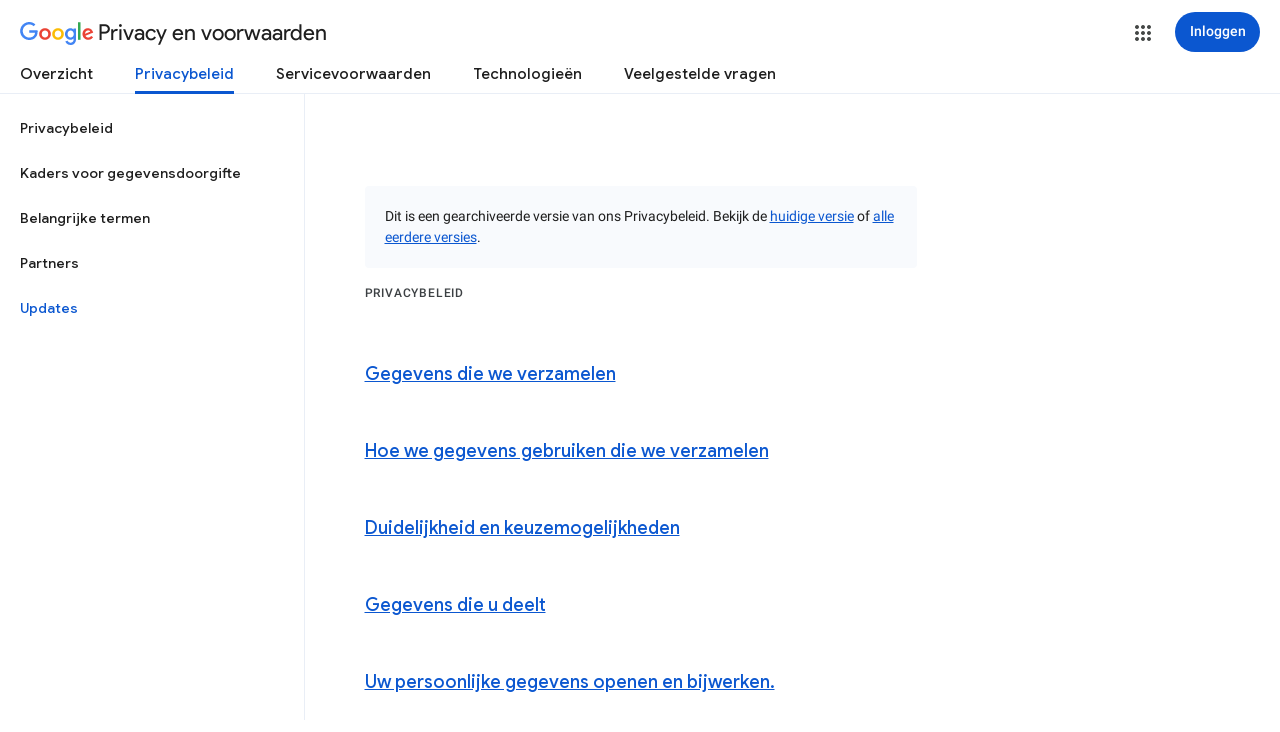

--- FILE ---
content_type: text/javascript; charset=UTF-8
request_url: https://www.gstatic.com/_/mss/boq-identity/_/js/k=boq-identity.IdentityPoliciesUi.nl.DfjJIMKJEc8.2018.O/ck=boq-identity.IdentityPoliciesUi.OumyY8U0FGQ.L.B1.O/am=AADAt_y__zfYQgAM/d=1/exm=A7fCU,BBI74,BVgquf,EFQ78c,FqLSBc,GPHYJd,IZT63,JNoxi,Jis5wf,KUM7Z,LBaJxb,LEikZe,LvGhrf,MdUzUe,MpJwZc,NwH0H,O1Gjze,O626Fe,O6y8ed,OTA3Ae,PEQ3uf,PrPYRd,QIhFr,RMhBfe,RiINWe,RqjULd,RyvaUb,SdcwHb,SpsfSb,UUJqVe,Uas9Hd,Ulmmrd,V3dDOb,XVMNvd,Z5uLle,ZDZcre,ZwDk9d,_b,_tp,aW3pY,bZ0mod,byfTOb,duFQFc,e5qFLc,gychg,hc6Ubd,krBSJd,lsjVmc,lwddkf,n73qwf,p3hmRc,pjICDe,pw70Gc,qTnoBf,r2V6Pd,tVN6Hd,uoEu0c,w9hDv,ws9Tlc,xQtZb,xUdipf,yJVP7e,zbML3c,zr1jrb/excm=_b,_tp,privacyarchiveversionview/ed=1/wt=2/ujg=1/rs=AOaEmlE_0iqRPTlRXPmsnbchQQ4FWgXB4g/ee=EVNhjf:pw70Gc;EmZ2Bf:zr1jrb;JsbNhc:Xd8iUd;K5nYTd:ZDZcre;LBgRLc:SdcwHb;Me32dd:MEeYgc;NJ1rfe:qTnoBf;NPKaK:SdcwHb;NSEoX:lazG7b;Pjplud:EEDORb;QGR0gd:Mlhmy;SNUn3:ZwDk9d;ScI3Yc:e7Hzgb;Uvc8o:VDovNc;YIZmRd:A1yn5d;a56pNe:JEfCwb;cEt90b:ws9Tlc;dIoSBb:SpsfSb;dowIGb:ebZ3mb;eBAeSb:zbML3c;iFQyKf:QIhFr;lOO0Vd:OTA3Ae;oGtAuc:sOXFj;pXdRYb:MdUzUe;qQEoOc:KUM7Z;qafBPd:yDVVkb;qddgKe:xQtZb;wR5FRb:O1Gjze;xqZiqf:BBI74;yEQyxe:hTAg0b;yxTchf:KUM7Z;zxnPse:duFQFc/dti=1/m=P6sQOc
body_size: -179
content:
"use strict";this.default_IdentityPoliciesUi=this.default_IdentityPoliciesUi||{};(function(_){var window=this;
try{
_.m("P6sQOc");
var lta=function(a){const b={};_.Pa(a.Ia(),d=>{b[d]=!0});const c=a.Aa(),e=a.Ea();return new kta(a.Ba(),_.bF(c.getSeconds())*1E3,a.j(),_.bF(e.getSeconds())*1E3,b)},mta=function(a){return Math.random()*Math.min(a.Ga*Math.pow(a.Ea,a.j),a.Ha)},RO=function(a,b){return a.j>=a.Ba?!1:b!=null?!!a.Ia[b]:!0},kta=class{constructor(a,b,c,e,d){this.Ba=a;this.Ga=b;this.Ea=c;this.Ha=e;this.Ia=d;this.j=0;this.Aa=mta(this)}};var nta=function(a,b,c,e){return c.then(d=>d,d=>{if(d instanceof _.Yj){if(!d.status||!RO(e,_.Mq(d.status,1)))throw d;}else if("function"==typeof _.TF&&d instanceof _.TF&&d.Aa!==103&&d.Aa!==7)throw d;return _.Qj(e.Aa).then(()=>{if(!RO(e))throw Error("$c`"+e.Ba);++e.j;e.Aa=mta(e);b=_.Zr(b,_.Ur,e.j);return nta(a,b,a.fetch(b),e)})})};
_.IH(class{constructor(){this.j=_.oi(_.jta);this.Ba=_.oi(_.QO);const a=_.oi(_.PO);this.fetch=a.fetch.bind(a)}Aa(a,b){if(this.Ba.getType(a.Oc())!==1)return _.At(a);var c=this.j.Hv;(c=c?lta(c):null)&&RO(c)?(b=nta(this,a,b,c),a=new _.zt(a,b,2)):a=_.At(a);return a}},_.DK);
_.n();
}catch(e){_._DumpException(e)}
}).call(this,this.default_IdentityPoliciesUi);
// Google Inc.


--- FILE ---
content_type: text/javascript; charset=UTF-8
request_url: https://www.gstatic.com/_/mss/boq-identity/_/js/k=boq-identity.IdentityPoliciesUi.nl.DfjJIMKJEc8.2018.O/am=AADAt_y__zfYQgAM/d=1/excm=_b,_tp,privacyarchiveversionview/ed=1/dg=0/wt=2/ujg=1/rs=AOaEmlF8N4C59FMdmNfcz3CMDVBKWVpz2w/dti=1/m=_b,_tp
body_size: 62627
content:
"use strict";this.default_IdentityPoliciesUi=this.default_IdentityPoliciesUi||{};(function(_){var window=this;
try{
/*

 Copyright The Closure Library Authors.
 SPDX-License-Identifier: Apache-2.0
*/
/*

 Copyright Google LLC
 SPDX-License-Identifier: Apache-2.0
*/
/*
 SPDX-License-Identifier: Apache-2.0
*/
/*

 Copyright 2024 Google, Inc
 SPDX-License-Identifier: MIT
*/
/*

 Copyright Google LLC All Rights Reserved.

 Use of this source code is governed by an MIT-style license that can be
 found in the LICENSE file at https://angular.dev/license
*/
var ma,aaa,Ra,baa,Ua,ib,lb,daa,faa,gaa,Eb,Gb,Hb,Ib,Lb,Tb,laa,wc,Bc,Gc,Ic,Jc,Lc,Mc,Nc,Uc,maa,naa,cd,rd,sd,wd,Hd,fe,ke,we,le,df,uaa,zf,xaa,zaa,Vf,gg,Aaa,xg,Qg,Og,Wg,Xg,Daa,uh,Ah,Bh,Mh,Eaa,Rh,Sh,ci,ni,zi,Ai,Iaa,Jaa,Kaa,Laa,Ri,Zi,dj,ej,jj,kj,pj,rj,vj,zj,Paa,Mj,Qaa,Raa,Saa,Taa,Vaa,Waa,Xaa,Yaa,kk,ok,rk,cba,aba,dba,Rk,eba,iba,Xk,cl,kba,lba,el,Fl,pba,qba,Ml,Nl,sba,tba,uba,vba,xba,bm,mm,yba,zba,nm,om,Bba,Cba,Fba,Jba,Gba,Hba,Iba,Kba,qm,Mba,Dm,Jm,Km,Qba,Sba,Tba,Qm,Vba,Wba,Zba,$ba,aca,dca,eca,aa,fca,gca,hn,jn,
ln,mn,kn,hca;_.ca=function(a){return function(){return aa[a].apply(this,arguments)}};_.da=function(a,b){return aa[a]=b};_.ha=function(a){_.ea.setTimeout(()=>{throw a;},0)};_.ia=function(a){a&&typeof a.dispose=="function"&&a.dispose()};ma=function(a){for(let b=0,c=arguments.length;b<c;++b){const e=arguments[b];_.la(e)?ma.apply(null,e):_.ia(e)}};
_.sa=function(a,b){if(Error.captureStackTrace)Error.captureStackTrace(this,_.sa);else{const c=Error().stack;c&&(this.stack=c)}a&&(this.message=String(a));b!==void 0&&(this.cause=b);this.j=!0};_.ta=function(a){return a[a.length-1]};_.wa=function(a,b,c){var e=a.length;const d=typeof a==="string"?a.split(""):a;for(--e;e>=0;--e)e in d&&b.call(c,d[e],e,a)};_.ya=function(a,b,c){b=_.xa(a,b,c);return b<0?null:typeof a==="string"?a.charAt(b):a[b]};
_.xa=function(a,b,c){const e=a.length,d=typeof a==="string"?a.split(""):a;for(let f=0;f<e;f++)if(f in d&&b.call(c,d[f],f,a))return f;return-1};_.Ba=function(a,b){return _.Aa(a,b)>=0};_.Ca=function(a,b){_.Ba(a,b)||a.push(b)};_.Ea=function(a,b){b=_.Aa(a,b);let c;(c=b>=0)&&_.Da(a,b);return c};_.Da=function(a,b){return Array.prototype.splice.call(a,b,1).length==1};_.Fa=function(a){return Array.prototype.concat.apply([],arguments)};
_.Ga=function(a){const b=a.length;if(b>0){const c=Array(b);for(let e=0;e<b;e++)c[e]=a[e];return c}return[]};_.Ha=function(a,b){for(let c=1;c<arguments.length;c++){const e=arguments[c];if(_.la(e)){const d=a.length||0,f=e.length||0;a.length=d+f;for(let h=0;h<f;h++)a[d+h]=e[h]}else a.push(e)}};_.Ia=function(a,b,c){return arguments.length<=2?Array.prototype.slice.call(a,b):Array.prototype.slice.call(a,b,c)};
_.Ja=function(a,b){b=b||a;let c=0,e=0;const d=new Set;for(;e<a.length;){const f=a[e++],h=f;d.has(h)||(d.add(h),b[c++]=f)}b.length=c};_.Ma=function(a,b){if(!_.la(a)||!_.la(b)||a.length!=b.length)return!1;const c=a.length,e=aaa;for(let d=0;d<c;d++)if(!e(a[d],b[d]))return!1;return!0};_.Oa=function(a,b){return a>b?1:a<b?-1:0};aaa=function(a,b){return a===b};_.Qa=function(a,b){const c={};_.Pa(a,function(e,d){c[b.call(void 0,e,d,a)]=e});return c};Ra=function(a,b){this.j=a;this.Aa=b};
baa=function(){let a=null;if(!Sa)return a;try{const b=c=>c;a=Sa.createPolicy("IdentityPoliciesUi#html",{createHTML:b,createScript:b,createScriptURL:b})}catch(b){}return a};Ua=function(){Ta===void 0&&(Ta=baa());return Ta};_.Xa=function(a){const b=Ua();a=b?b.createHTML(a):a;return new _.Va(a)};_.Ya=function(a){if(a instanceof _.Va)return a.j;throw Error("i");};_.ab=function(a){const b=Ua();a=b?b.createScriptURL(a):a;return new _.Za(a)};
_.bb=function(a){if(a instanceof _.Za)return a.j;throw Error("i");};_.db=function(a){return a instanceof _.cb};_.eb=function(a){if(_.db(a))return a.j;throw Error("i");};ib=function(a){return new hb(b=>b.substr(0,a.length+1).toLowerCase()===a+":")};_.kb=function(a,b=_.jb){if(_.db(a))return a;for(let c=0;c<b.length;++c){const e=b[c];if(e instanceof hb&&e.wd(a))return new _.cb(a)}};lb=function(a){if(caa.test(a))return a};_.ob=function(a){return a instanceof _.cb?_.eb(a):lb(a)};
_.rb=function(a){const b=Ua();a=b?b.createScript(a):a;return new pb(a)};_.wb=function(a){return a instanceof _.Va?a:_.Xa(String(a).replace(/&/g,"&amp;").replace(/</g,"&lt;").replace(/>/g,"&gt;").replace(/"/g,"&quot;").replace(/'/g,"&apos;"))};daa=function(a){return _.zb(a)};_.zb=function(a){const b=_.wb("");return _.Xa(a.map(c=>_.Ya(_.wb(c))).join(_.Ya(b).toString()))};faa=function(a){if(!Ab.test(a))throw Error("i");if(eaa.indexOf(a.toUpperCase())!==-1)throw Error("i");};
_.Cb=function(a,b,c){faa(a);let e=`<${a}`;b&&(e+=gaa(b));Array.isArray(c)||(c=c===void 0?[]:[c]);haa.indexOf(a.toUpperCase())!==-1?e+=">":(b=daa(c.map(d=>d instanceof _.Va?d:_.wb(String(d)))),e+=">"+b.toString()+"</"+a+">");return _.Xa(e)};
gaa=function(a){var b="";const c=Object.keys(a);for(let f=0;f<c.length;f++){var e=c[f],d=a[e];if(!Ab.test(e))throw Error("i");if(d!==void 0&&d!==null){if(/^on./i.test(e))throw Error("i");iaa.indexOf(e.toLowerCase())!==-1&&(d=_.db(d)?d.toString():lb(String(d))||"about:invalid#zClosurez");d=`${e}="${_.wb(String(d))}"`;b+=" "+d}}return b};Eb=function(a,b){_.Db.call(this);this.Aa=a;this.Ia=b;this.Ha=[];this.Ea=[];this.Ba=[]};Gb=function(a){a=a.Fy.charCodeAt(a.ef++);return Fb[a]};
Hb=function(a){let b=0,c=0,e;do e=Gb(a),b|=(e&31)<<c,c+=5;while(e&32);return b<0?b+4294967296:b};Ib=function(){this.Va=this.Oa=null};Lb=function(a){if(_.Jb)a(_.Jb);else{let b;((b=Kb)!=null?b:Kb=[]).push(a)}};_.Pb=function(){!_.Jb&&_.Mb&&_.Ob(_.Mb());return _.Jb};_.Ob=function(a){_.Jb=a;let b;(b=Kb)==null||b.forEach(Lb);Kb=void 0};_.m=function(a){_.Jb&&jaa(a)};_.n=function(){_.Jb&&Qb(_.Jb)};
Tb=function(a,b){a.__closure__error__context__984382||(a.__closure__error__context__984382={});a.__closure__error__context__984382.severity=b};_.$b=function(a){a=Vb(a);a=Wb(a);Xb||(Xb=kaa());Xb(a)};laa=function(){let a;for(;a=ac.remove();){try{a.Zj.call(a.scope)}catch(b){_.ha(b)}bc(cc,a)}dc=!1};_.ec=function(a,b,c){for(const e in a)b.call(c,a[e],e,a)};_.fc=function(a,b){const c={};for(const e in a)b.call(void 0,a[e],e,a)&&(c[e]=a[e]);return c};
_.ic=function(a,b,c){const e={};for(const d in a)e[d]=b.call(c,a[d],d,a);return e};_.jc=function(a){const b=[];let c=0;for(const e in a)b[c++]=a[e];return b};_.kc=function(a){const b=[];let c=0;for(const e in a)b[c++]=e;return b};_.mc=function(a){for(const b in a)return!1;return!0};_.nc=function(a){const b={};for(const c in a)b[c]=a[c];return b};
_.tc=function(a,b){let c,e;for(let d=1;d<arguments.length;d++){e=arguments[d];for(c in e)a[c]=e[c];for(let f=0;f<oc.length;f++)c=oc[f],Object.prototype.hasOwnProperty.call(e,c)&&(a[c]=e[c])}};wc=function(a){const b=arguments.length;if(b==1&&Array.isArray(arguments[0]))return wc.apply(null,arguments[0]);const c={};for(let e=0;e<b;e++)c[arguments[e]]=!0;return c};_.xc=function(a,b){return a.lastIndexOf(b,0)==0};_.yc=function(a,b){const c=a.length-b.length;return c>=0&&a.indexOf(b,c)==c};_.zc=function(a){return/^[\s\xa0]*$/.test(a)};
_.Cc=function(a,b){let c=0;a=String(a).trim().split(".");b=String(b).trim().split(".");const e=Math.max(a.length,b.length);for(let h=0;c==0&&h<e;h++){var d=a[h]||"",f=b[h]||"";do{d=/(\d*)(\D*)(.*)/.exec(d)||["","","",""];f=/(\d*)(\D*)(.*)/.exec(f)||["","","",""];if(d[0].length==0&&f[0].length==0)break;c=Bc(d[1].length==0?0:parseInt(d[1],10),f[1].length==0?0:parseInt(f[1],10))||Bc(d[2].length==0,f[2].length==0)||Bc(d[2],f[2]);d=d[3];f=f[3]}while(c==0)}return c};
Bc=function(a,b){return a<b?-1:a>b?1:0};_.Dc=function(){var a=_.ea.navigator;return a&&(a=a.userAgent)?a:""};Gc=function(a){if(!_.Ec||!_.Fc)return!1;for(let b=0;b<_.Fc.brands.length;b++){const {brand:c}=_.Fc.brands[b];if(c&&c.indexOf(a)!=-1)return!0}return!1};_.Hc=function(a){return _.Dc().indexOf(a)!=-1};Ic=function(){return _.Ec?!!_.Fc&&_.Fc.brands.length>0:!1};Jc=function(){return Ic()?!1:_.Hc("Opera")};Lc=function(){return Ic()?!1:_.Hc("Trident")||_.Hc("MSIE")};
Mc=function(){return Ic()?Gc("Microsoft Edge"):_.Hc("Edg/")};Nc=function(){return _.Hc("Firefox")||_.Hc("FxiOS")};_.Rc=function(){return _.Hc("Safari")&&!(_.Qc()||(Ic()?0:_.Hc("Coast"))||Jc()||(Ic()?0:_.Hc("Edge"))||Mc()||(Ic()?Gc("Opera"):_.Hc("OPR"))||Nc()||_.Hc("Silk")||_.Hc("Android"))};_.Qc=function(){return Ic()?Gc("Chromium"):(_.Hc("Chrome")||_.Hc("CriOS"))&&!(Ic()?0:_.Hc("Edge"))||_.Hc("Silk")};Uc=function(){return _.Hc("Android")&&!(_.Qc()||Nc()||Jc()||_.Hc("Silk"))};
maa=function(a){const b={};a.forEach(c=>{b[c[0]]=c[1]});return c=>b[c.find(e=>e in b)]||""};
naa=function(a){var b=_.Dc();if(a==="Internet Explorer"){if(Lc())if((a=/rv: *([\d\.]*)/.exec(b))&&a[1])b=a[1];else{a="";var c=/MSIE +([\d\.]+)/.exec(b);if(c&&c[1])if(b=/Trident\/(\d.\d)/.exec(b),c[1]=="7.0")if(b&&b[1])switch(b[1]){case "4.0":a="8.0";break;case "5.0":a="9.0";break;case "6.0":a="10.0";break;case "7.0":a="11.0"}else a="7.0";else a=c[1];b=a}else b="";return b}const e=RegExp("([A-Z][\\w ]+)/([^\\s]+)\\s*(?:\\((.*?)\\))?","g");c=[];let d;for(;d=e.exec(b);)c.push([d[1],d[2],d[3]||void 0]);
b=maa(c);switch(a){case "Opera":if(Jc())return b(["Version","Opera"]);if(Ic()?Gc("Opera"):_.Hc("OPR"))return b(["OPR"]);break;case "Microsoft Edge":if(Ic()?0:_.Hc("Edge"))return b(["Edge"]);if(Mc())return b(["Edg"]);break;case "Chromium":if(_.Qc())return b(["Chrome","CriOS","HeadlessChrome"])}return a==="Firefox"&&Nc()||a==="Safari"&&_.Rc()||a==="Android Browser"&&Uc()||a==="Silk"&&_.Hc("Silk")?(b=c[2])&&b[1]||"":""};
_.Xc=function(a){if(Ic()&&a!=="Silk"){var b=_.Fc.brands.find(({brand:c})=>c===a);if(!b||!b.version)return NaN;b=b.version.split(".")}else{b=naa(a);if(b==="")return NaN;b=b.split(".")}return b.length===0?NaN:Number(b[0])};_.Yc=function(){return _.Ec?!!_.Fc&&!!_.Fc.platform:!1};_.Zc=function(){return _.Yc()?_.Fc.platform==="Android":_.Hc("Android")};cd=function(){return _.Hc("iPhone")&&!_.Hc("iPod")&&!_.Hc("iPad")};_.dd=function(){return cd()||_.Hc("iPad")||_.Hc("iPod")};
_.hd=function(){return _.Yc()?_.Fc.platform==="macOS":_.Hc("Macintosh")};_.nd=function(){return _.Yc()?_.Fc.platform==="Windows":_.Hc("Windows")};rd=function(){return cd()||_.Hc("iPod")};sd=function(){return _.Rc()&&!_.dd()};_.td=function(a){return a!=null&&a instanceof Uint8Array};_.ud=function(a){a=Error(a);Tb(a,"warning");return a};wd=function(a,b){if(a!=null){var c;var e=(c=vd)!=null?c:vd={};c=e[a]||0;c>=b||(e[a]=c+1,a=Error(),Tb(a,"incident"),_.ha(a))}};
_.xd=function(){return typeof BigInt==="function"};_.yd=function(a,b=!1){return b&&Symbol.for&&a?Symbol.for(a):a!=null?Symbol(a):Symbol()};_.Bd=function(a,b){a[_.Ad]|=b};_.Cd=function(a){if(4&a)return 512&a?512:1024&a?1024:0};Hd=function(a){_.Bd(a,34);return a};_.Id=function(a){_.Bd(a,32);return a};_.Od=function(a){return a[Jd]===Nd};_.Qd=function(a,b){return b===void 0?a.Ha!==_.Pd&&!!(2&(a.Uc[_.Ad]|0)):!!(2&b)&&a.Ha!==_.Pd};_.Rd=function(a,b){a.Ha=b?_.Pd:void 0};
_.Yd=function(a,b,c){if(a==null){if(!c)throw Error();}else if(typeof a==="string")a=a?new _.Vd(a,_.Wd):_.Xd();else if(a.constructor!==_.Vd)if(_.td(a))a=a.length?new _.Vd(new Uint8Array(a),_.Wd):_.Xd();else{if(!b)throw Error();a=void 0}return a};_.ae=function(a,b){if(typeof b!=="number"||b<0||b>a.length)throw Error();};_.be=function(a){a.tP=!0;return a};
_.ee=function(a){var b=a;if(ce(b)){if(!/^\s*(?:-?[1-9]\d*|0)?\s*$/.test(b))throw Error(String(b));}else if(oaa(b)&&!Number.isSafeInteger(b))throw Error(String(b));return de?BigInt(a):a=paa(a)?a?"1":"0":ce(a)?a.trim()||"0":String(a)};fe=function(a,b){if(a.length>b.length)return!1;if(a.length<b.length||a===b)return!0;for(let c=0;c<a.length;c++){const e=a[c],d=b[c];if(e>d)return!1;if(e<d)return!0}};ke=function(a){const b=a>>>0;_.ie=b;_.je=(a-b)/4294967296>>>0};
_.qe=function(a){if(a<0){ke(-a);const [b,c]=le(_.ie,_.je);_.ie=b>>>0;_.je=c>>>0}else ke(a)};_.ue=function(a,b){const c=b*4294967296+(a>>>0);return Number.isSafeInteger(c)?c:_.te(a,b)};_.ve=function(a,b){const c=b&2147483648;c&&(a=~a+1>>>0,b=~b>>>0,a==0&&(b=b+1>>>0));a=_.ue(a,b);return typeof a==="number"?c?-a:a:c?"-"+a:a};
_.te=function(a,b){b>>>=0;a>>>=0;if(b<=2097151)var c=""+(4294967296*b+a);else _.xd()?c=""+(BigInt(b)<<BigInt(32)|BigInt(a)):(c=(a>>>24|b<<8)&16777215,b=b>>16&65535,a=(a&16777215)+c*6777216+b*6710656,c+=b*8147497,b*=2,a>=1E7&&(c+=a/1E7>>>0,a%=1E7),c>=1E7&&(b+=c/1E7>>>0,c%=1E7),c=b+we(c)+we(a));return c};we=function(a){a=String(a);return"0000000".slice(a.length)+a};
_.xe=function(a,b){if(b&2147483648)if(_.xd())a=""+(BigInt(b|0)<<BigInt(32)|BigInt(a>>>0));else{const [c,e]=le(a,b);a="-"+_.te(c,e)}else a=_.te(a,b);return a};
_.ye=function(a){if(a.length<16)_.qe(Number(a));else if(_.xd())a=BigInt(a),_.ie=Number(a&BigInt(4294967295))>>>0,_.je=Number(a>>BigInt(32)&BigInt(4294967295));else{const b=+(a[0]==="-");_.je=_.ie=0;const c=a.length;for(let e=b,d=(c-b)%6+b;d<=c;e=d,d+=6){const f=Number(a.slice(e,d));_.je*=1E6;_.ie=_.ie*1E6+f;_.ie>=4294967296&&(_.je+=Math.trunc(_.ie/4294967296),_.je>>>=0,_.ie>>>=0)}if(b){const [e,d]=le(_.ie,_.je);_.ie=e;_.je=d}}};le=function(a,b){b=~b;a?a=~a+1:b+=1;return[a,b]};
_.De=function(a,b=`unexpected value ${a}!`){throw Error(b);};_.Fe=function(a){if(a!=null&&typeof a!=="boolean")throw Error("A`"+Ee(a)+"`"+a);return a};_.Ge=function(a){if(a==null||typeof a==="boolean")return a;if(typeof a==="number")return!!a};_.Ie=function(a){switch(typeof a){case "bigint":return!0;case "number":return(0,_.He)(a);case "string":return qaa.test(a);default:return!1}};_.Je=function(a){if(!(0,_.He)(a))throw _.ud("enum");return a|0};_.Pe=function(a){return a==null?a:(0,_.He)(a)?a|0:void 0};
_.Qe=function(a){if(typeof a!=="number")throw _.ud("int32");if(!(0,_.He)(a))throw _.ud("int32");return a|0};_.Re=function(a){if(a==null)return a;if(typeof a==="string"&&a)a=+a;else if(typeof a!=="number")return;return(0,_.He)(a)?a|0:void 0};_.Se=function(a){const b=a.length;if(a[0]==="-"?b<20||b===20&&a<="-9223372036854775808":b<19||b===19&&a<="9223372036854775807")return a;_.ye(a);return _.xe(_.ie,_.je)};_.Xe=function(a){a=(0,_.Te)(a);(0,_.Ue)(a)||(_.qe(a),a=_.ve(_.ie,_.je));return a};
_.Ye=function(a){a=(0,_.Te)(a);(0,_.Ue)(a)?a=String(a):(_.qe(a),a=_.xe(_.ie,_.je));return a};_.af=function(a){var b=(0,_.Te)(Number(a));if((0,_.Ue)(b))return _.ee(b);b=a.indexOf(".");b!==-1&&(a=a.substring(0,b));return _.xd()?_.ee((0,_.$e)(64,BigInt(a))):_.ee(_.Se(a))};_.bf=function(a){return(0,_.Ue)(a)?_.ee(_.Xe(a)):_.ee(_.Ye(a))};_.cf=function(a){const b=typeof a;if(a==null)return a;if(b==="bigint")return _.ee((0,_.$e)(64,a));if(_.Ie(a))return b==="string"?_.af(a):_.bf(a)};
df=function(a){if(a!=null&&typeof a!=="string")throw Error();return a};_.ef=function(a){return a==null||typeof a==="string"?a:void 0};_.jf=function(a,b,c,e){if(a!=null&&_.Od(a))return a;if(!Array.isArray(a))return c?e&2?b[_.gf]||(b[_.gf]=_.hf(b)):new b:void 0;c=a[_.Ad]|0;e=c|e&32|e&2;e!==c&&(a[_.Ad]=e);return new b(a)};_.hf=function(a){a=new a;Hd(a.Uc);return a};_.kf=function(a){return a};_.nf=function(a){const b=_.lf(_.mf);return b?a[b]:void 0};
_.pf=function(a,b,c){if(_.lf(of)&&_.lf(_.mf)&&c===of&&(a=a.Uc,c=a[_.mf])&&(c=c.jw))try{c(a,b,raa)}catch(e){_.ha(e)}};_.tf=function(a,b){const c=_.lf(_.mf);let e;c&&((e=a[c])==null?void 0:e[b])!=null&&wd(saa,3)};uaa=function(a,b){b<100||wd(taa,1)};
_.wf=function(a,b,c,e){const d=e!==void 0;e=!!e;var f=_.lf(_.mf),h;!d&&f&&(h=a[f])&&h.Pt(uaa);f=[];var k=a.length;let l;h=4294967295;let q=!1;const v=!!(b&64),y=v?b&128?0:-1:void 0;if(!(b&1||(l=k&&a[k-1],l!=null&&typeof l==="object"&&l.constructor===Object?(k--,h=k):l=void 0,!v||b&128||d))){q=!0;var G;h=((G=uf)!=null?G:_.kf)(h-y,y,a,l,void 0)+y}b=void 0;for(G=0;G<k;G++){let K=a[G];if(K!=null&&(K=c(K,e))!=null)if(v&&G>=h){const O=G-y;var D=void 0;((D=b)!=null?D:b={})[O]=K}else f[G]=K}if(l)for(let K in l){D=
l[K];if(D==null||(D=c(D,e))==null)continue;k=+K;let O;if(v&&!Number.isNaN(k)&&(O=k+y)<h)f[O]=D;else{let V;((V=b)!=null?V:b={})[K]=D}}b&&(q?f.push(b):f[h]=b);d&&_.lf(_.mf)&&(a=_.nf(a))&&"function"==typeof _.vf&&a instanceof _.vf&&(f[_.mf]=a.j());return f};
_.yf=function(a){switch(typeof a){case "number":return Number.isFinite(a)?a:""+a;case "bigint":return(0,_.xf)(a)?Number(a):""+a;case "boolean":return a?1:0;case "object":if(Array.isArray(a)){const b=a[_.Ad]|0;return a.length===0&&b&1?void 0:_.wf(a,b,_.yf)}if(a!=null&&_.Od(a))return zf(a);if(a instanceof _.Vd)return _.Af(a);return}return a};_.Bf=function(a,b){if(b){uf=b==null||b===_.kf||b[vaa]!==waa?_.kf:b;try{return zf(a)}finally{uf=void 0}}return zf(a)};
zf=function(a){a=a.Uc;return _.wf(a,a[_.Ad]|0,_.yf)};_.If=function(a){if(!Array.isArray(a))throw Error();if(Object.isFrozen(a)||Object.isSealed(a)||!Object.isExtensible(a))throw Error();return a};
_.Kf=function(a,b,c,e=0){if(a==null){var d=32;c?(a=[c],d|=128):a=[];b&&(d=d&-16760833|(b&1023)<<14)}else{if(!Array.isArray(a))throw Error("B");d=a[_.Ad]|0;if(Jf&&1&d)throw Error("C");2048&d&&!(2&d)&&xaa();if(d&256)throw Error("D");if(d&64)return(d|e)!==d&&(a[_.Ad]=d|e),a;if(c&&(d|=128,c!==a[0]))throw Error("E");a:{c=a;d|=64;var f=c.length;if(f){var h=f-1;const l=c[h];if(l!=null&&typeof l==="object"&&l.constructor===Object){b=d&128?0:-1;h-=b;if(h>=1024)throw Error("G");for(var k in l)if(f=+k,f<h)c[f+
b]=l[k],delete l[k];else break;d=d&-16760833|(h&1023)<<14;break a}}if(b){k=Math.max(b,f-(d&128?0:-1));if(k>1024)throw Error("H");d=d&-16760833|(k&1023)<<14}}}a[_.Ad]=d|64|e;return a};xaa=function(){if(Jf)throw Error("F");wd(yaa,5)};
zaa=function(a,b){if(typeof a!=="object")return a;if(Array.isArray(a)){var c=a[_.Ad]|0;a.length===0&&c&1?a=void 0:c&2||(!b||4096&c||16&c?a=_.Lf(a,c,!1,b&&!(c&16)):(_.Bd(a,34),c&4&&Object.freeze(a)));return a}if(a!=null&&_.Od(a))return b=a.Uc,c=b[_.Ad]|0,_.Qd(a,c)?a:_.Mf(a,b,c)?Vf(a,b):_.Lf(b,c);if(a instanceof _.Vd)return a};Vf=function(a,b,c){a=new a.constructor(b);c&&_.Rd(a,!0);a.Ga=_.Pd;return a};
_.Lf=function(a,b,c,e){e!=null||(e=!!(34&b));a=_.wf(a,b,zaa,e);e=32;c&&(e|=2);b=b&16769217|e;a[_.Ad]=b;return a};_.Wf=function(a){const b=a.Uc,c=b[_.Ad]|0;return _.Qd(a,c)?_.Mf(a,b,c)?Vf(a,b,!0):new a.constructor(_.Lf(b,c,!1)):a};_.Yf=function(a){const b=a.Uc,c=b[_.Ad]|0;return _.Qd(a,c)?a:_.Mf(a,b,c)?Vf(a,b):new a.constructor(_.Lf(b,c,!0))};_.Zf=function(a){if(a.Ha!==_.Pd)return!1;var b=a.Uc;b=_.Lf(b,b[_.Ad]|0);_.Bd(b,2048);a.Uc=b;_.Rd(a,!1);a.Ga=void 0;return!0};
_.$f=function(a){if(!_.Zf(a)&&_.Qd(a,a.Uc[_.Ad]|0))throw Error();};_.ag=function(a,b){b===void 0&&(b=a[_.Ad]|0);b&32&&!(b&4096)&&(a[_.Ad]=b|4096)};_.Mf=function(a,b,c){return c&2?!0:c&32&&!(c&4096)?(b[_.Ad]=c|2,_.Rd(a,!0),!0):!1};
_.bg=function(a,b,c,e,d){const f=c+(d?0:-1);var h=a.length-1;if(h>=1+(d?0:-1)&&f>=h){const k=a[h];if(k!=null&&typeof k==="object"&&k.constructor===Object)return k[c]=e,b}if(f<=h)return a[f]=e,b;if(e!==void 0){let k;h=((k=b)!=null?k:b=a[_.Ad]|0)>>14&1023||536870912;c>=h?e!=null&&(a[h+(d?0:-1)]={[c]:e}):a[f]=e}return b};
_.hg=function(a,b,c,e,d,f){let h=a.Uc,k=h[_.Ad]|0;e=_.Qd(a,k)?1:e;d=!!d||e===3;e===2&&_.Zf(a)&&(h=a.Uc,k=h[_.Ad]|0);a=_.cg(h,b,f);let l=a===_.dg?7:a[_.Ad]|0,q=_.eg(l,k);var v=4&q?!1:!0;if(v){4&q&&(a=[...a],l=0,q=_.fg(q,k),k=_.bg(h,k,b,a,f));let y=0,G=0;for(;y<a.length;y++){const D=c(a[y]);D!=null&&(a[G++]=D)}G<y&&(a.length=G);c=(q|4)&-513;q=c&=-1025;q&=-4097}q!==l&&(a[_.Ad]=q,2&q&&Object.freeze(a));return a=gg(a,q,h,k,b,f,e,v,d)};
gg=function(a,b,c,e,d,f,h,k,l){let q=b;h===1||(h!==4?0:2&b||!(16&b)&&32&e)?_.ig(b)||(b|=!a.length||k&&!(4096&b)||32&e&&!(4096&b||16&b)?2:256,b!==q&&(a[_.Ad]=b),Object.freeze(a)):(h===2&&_.ig(b)&&(a=[...a],q=0,b=_.fg(b,e),e=_.bg(c,e,d,a,f)),_.ig(b)||(l||(b|=16),b!==q&&(a[_.Ad]=b)));2&b||!(4096&b||16&b)||_.ag(c,e);return a};_.cg=function(a,b,c){a=_.jg(a,b,c);return Array.isArray(a)?a:_.dg};_.eg=function(a,b){2&b&&(a|=2);return a|1};_.ig=function(a){return!!(2&a)&&!!(4&a)||!!(256&a)};
Aaa=function(a){return _.Yd(a,!0,!0)};_.kg=function(a,b,c,e){_.$f(a);const d=a.Uc;_.bg(d,d[_.Ad]|0,b,(e==="0"?Number(c)===0:c===e)?void 0:c);return a};_.sg=function(a,b,c,e,d){let f=!1;e=_.jg(a,e,d,h=>{const k=_.jf(h,c,!1,b);f=k!==h&&k!=null;return k});if(e!=null)return f&&!_.Qd(e)&&_.ag(a,b),e};
_.tg=function(a,b,c,e,d,f,h,k,l){var q=_.Qd(a,c);f=q?1:f;k=!!k||f===3;q=l&&!q;(f===2||q)&&_.Zf(a)&&(b=a.Uc,c=b[_.Ad]|0);a=_.cg(b,d,h);var v=a===_.dg?7:a[_.Ad]|0,y=_.eg(v,c);if(l=!(4&y)){var G=a,D=c;const K=!!(2&y);K&&(D|=2);let O=!K,V=!0,R=0,ba=0;for(;R<G.length;R++){const ka=_.jf(G[R],e,!1,D);if(ka instanceof e){if(!K){const na=_.Qd(ka);O&&(O=!na);V&&(V=na)}G[ba++]=ka}}ba<R&&(G.length=ba);y|=4;y=V?y&-4097:y|4096;y=O?y|8:y&-9}y!==v&&(a[_.Ad]=y,2&y&&Object.freeze(a));if(q&&!(8&y||!a.length&&(f===1||
(f!==4?0:2&y||!(16&y)&&32&c)))){_.ig(y)&&(a=[...a],y=_.fg(y,c),c=_.bg(b,c,d,a,h));e=a;q=y;for(v=0;v<e.length;v++)G=e[v],y=_.Wf(G),G!==y&&(e[v]=y);q|=8;y=q=e.length?q|4096:q&-4097;a[_.Ad]=y}return a=gg(a,y,b,c,d,h,f,l,k)};_.vg=function(a){a==null&&(a=void 0);return a};_.fg=function(a,b){return a=(2&b?a|2:a&-3)&-273};
_.wg=function(a,b,c,e,d,f){_.$f(a);const h=a.Uc;a=_.tg(a,h,h[_.Ad]|0,c,b,2,void 0,!0);f?_.ae(a,d):e=e!=null?e:new c;d!=void 0?a.splice(d,f,e):a.push(e);d=c=a===_.dg?7:a[_.Ad]|0;(e=_.Qd(e))?(c&=-9,a.length===1&&(c&=-4097)):c|=4096;c!==d&&(a[_.Ad]=c);e||_.ag(h)};xg=function(){const a=class{constructor(){throw Error();}};Object.setPrototypeOf(a,a.prototype);return a};_.yg=function(a,b){b==null?(a=a.constructor,a=a[_.gf]||(a[_.gf]=_.hf(a))):a=new a.constructor(Hd(_.If(b)));return a};
_.Ag=function(a){if(!((a==null?void 0:a.prototype)instanceof _.zg))throw Error();return a[_.gf]||(a[_.gf]=_.hf(a))};_.Kg=function(a,b,c){return new _.Jg(a,b,c)};_.Lg=function(a){return()=>a[_.gf]||(a[_.gf]=_.hf(a))};_.Ng=function(a){return b=>_.Mg(a,b)};Qg=function(a,b,c){let e;c&&(e=b=Og(Pg,c,()=>b));a=b=Og(Pg,a,()=>b);c&&e!==a&&Pg.set(c,a);(c=b.j)&&Og(Baa,c,()=>b);return b};Og=function(a,b,c){let e=a.get(b);e||(e=c(b),a.set(b,e));return e};Wg=function(a){return Og(Caa,a.toString(),()=>new Set)};
Xg=function(a,b){Wg(b).add(a)};_.Yg=function(a,b){return _.Mg(b,`[${a.substring(4)}`)};Daa=function(a,b,c,e=!1){return new _.Zg(a,b,c,e)};_.$g=function(a,b,c,e,d=!1){b=Daa(a,b,c,d);return Qg(a,b,e)};_.p=function(a,b){return _.$g(a,a,b)};_.bh=function(a){_.ah.add(a.toString())};_.dh=function(a,b){b.hasOwnProperty("displayName")||(b.displayName=a.toString());b[ch]=a};_.eh=function(a){a=a[ch];return a instanceof _.Zg?a:null};_.hh=function(a,b=!1){for(const c of Object.keys(a))fh[c]=a[c],b&&(gh[c]=!0)};
_.jh=function(a){const b=ih;ih=a;return b};_.qh=function(a){return a===ph||(a==null?void 0:a.name)==="\u0275NotFound"};_.rh=function(a,b){var c;if((c=a)==null?0:c.isDisposed)throw Error("P`"+String(a.Xy));for(;a!==void 0;){c=a;if(c.Qr)return c.Qr(b,{optional:!0});a=a.parent}return ph};_.th=function(a,b,c){return{bH:a,Yg:c,xz:b,value:void 0}};uh=function(a){return{Pe:_.th("root",void 0,Symbol(a))}};
_.vh=function(a=3){const b=ih;if(!b){switch(a){case 0:a=Error("O");break;case 1:a=Error("Q");break;case 2:a=Error("R");break;default:a=Error("S")}throw a;}return b};_.wh=function(a){return _.jh(a)};_.zh=function(){var a=_.vh(1);const b=_.rh(a,xh);if(!_.qh(b))return b;a=_.rh(a,_.yh);if(!_.qh(a))return a.Sg()};
Ah=function(a){const b={},c={},e=[],d=[],f=l=>{if(!c[l]){var q=l instanceof _.Zg?l.Aa:[];c[l]=[...q];q.forEach(v=>{b[v]=b[v]||[];b[v].push(l)});q.length||e.push(l);q.forEach(f)}};for(a.forEach(f);e.length;){const l=e.shift();d.push(l);b[l]&&b[l].forEach(q=>{_.Ea(c[q],l);c[q].length||e.push(q)})}const h={},k=[];d.forEach(l=>{l instanceof _.Zg&&(l=l.j,l==null||h[l]||(h[l]=!0,k.push(l)))});return{IH:d,gG:k}};Bh=function(a){return(a==null?void 0:a.name)==="CanceledError"};
_.Ch=function(a){a=Error(a);a.name="CanceledError";return a};Mh=function(a){return new _.Dh((b,c)=>{_.Kh(a,b,c)})};_.Oh=function(a,b=!1){const c=new _.Nh;a.De(e=>{c.callback(e)},e=>{b&&Bh(e)?c.cancel():c.j(e)});return c};_.Ph=function(a){a.then(void 0,()=>{});return a};
_.Qh=function(a){if(a){if(typeof a.xi==="function"&&typeof a.description==="string")return a.description;if(a instanceof _.Zg)return`$$XID:${a.toString()}$$`;if(typeof a==="function"){var b=_.eh(a);return b?_.Qh(b):`Unregistered object: ${a.name?a.name:`<anonymous (sample methods: ${Eaa(a)})>`}`}return a.constructor&&a.constructor!==Object?_.Qh(a.constructor):a.description?a.description:((b=a.Pe)==null?0:b.Yg)?`${a.Pe.Yg}`:String(a)}return String(a)};
Eaa=function(a){return Object.getOwnPropertyNames(a.prototype).filter(b=>b!=="constructor").slice(0,5).join(", ")};Rh=function(a){let b,c,e;return(e=(c=(b=a==null?void 0:a.displayName)!=null?b:a==null?void 0:a.name)!=null?c:a==null?void 0:a.description)!=null?e:String(a)};Sh=function(a){if(!a.Pe)throw Error("Z`"+Rh(a));};_.Uh=function(a){return a[_.Th]!==void 0};_.ai=function(){var a=_.vh(1);a=_.rh(a,Vh);if(!(_.qh(a)||a[Faa]&&!a.fN))return a.value};
ci=function(a){if(!a.isDisposed){a.isDisposed=!0;var b;(b=a[Symbol.dispose])==null||b.call(a);delete a.parent;for(b=a.nD;b;){const c=b.UP;ci(b);b=c}a.nD=void 0;a.ZQ=void 0}};
_.ji=function(a){const b={state:"NONE"},c={Qr:e=>{switch(e.Pe.Yg){case Gaa.Pe.Yg:var d=b;break;case Haa.Pe.Yg:d=a.lN;break;case Vh.Pe.Yg:d=a.rootElement;break;case fi.Pe.Yg:d=a.fG;break;case xh.Pe.Yg:d=a.Ob;break;case _.gi.Pe.Yg:d=a.eB;break;case _.hi.Pe.Yg:d=a.Xq;break;case _.yh.Pe.Yg:d=a.jg}if(d)e=d;else a:{for(d=c.parent;d;){var f=d;if(f.Qr){e=f.Qr(e);break a}d=d.parent}d=e.Pe.Yg;f=ii[d];f!==void 0?e=f:(f=e.Pe.bH,e.Pe.xz?(e=e.Pe.xz(),d&&f==="root"&&(ii[d]=e)):e=ph)}return e}};return c};
_.ki=function(){var a=_.vh(1);a=_.rh(a,fi);if(!_.qh(a))return a};_.li=function(a,b){a=a.getContext(0);a=_.jh(a);try{var c=b()}finally{_.jh(a)}return c};_.oi=function(a,b){_.mi(a);if(a[_.Th]!==void 0)throw Error("$`"+Rh(a));Sh(a);const c=_.rh(ih,a);return ni(c,_.Qh(a),b==null?void 0:b.optional)};_.qi=function(a,b){return _.pi(function*(){_.mi(a);a[_.Th]||Sh(a);if(a.Pe&&!a[_.Th])return Promise.resolve(_.oi(a,b));const c=yield new Promise((e,d)=>{a[_.Th](e,d)});return ni(c,_.Qh(a),b==null?void 0:b.optional)})};
_.si=function(a){try{_.mi(a),a[_.Th]||Sh(a)}catch(b){return _.ri(b)}return a.Pe&&!a[_.Th]?new _.Dh(b=>{b(_.oi(a))}):(new _.Dh((b,c)=>{a[_.Th](b,c)})).map(b=>ni(b,_.Qh(a)))};
_.xi=function(a){return{description:a.toString(),[_.Th]:(b,c)=>{const e=new _.ti;_.ui(_.vi.Ib(),a).flatMap(d=>{if(e.isDisposed())throw new _.wi(`Lazy injection by ID of ${a} cancelled since the source context ${e.context.Xy} was disposed `+"while downloading the injected object. This usually happens when some async logic leaks after a Wiz object is disposed.");return _.li(e,()=>_.si(d))}).De(b,c)}}};_.mi=function(a){if(!ih)throw Error("ea`"+_.Qh(a));};
ni=function(a,b,c){if(_.qh(a)){if(c)return null;if(a===ph)throw Error("fa`"+b);throw a;}return a};zi=function(a,b,c,e,d,f){_.Nh.call(this,d,f);this.Ma=a;this.Na=[];this.Xa=!!b;this.tb=!!c;this.ob=!!e;this.Dd=0;for(b=0;b<a.length;b++)_.Kh(a[b],(0,_.yi)(this.Wc,this,b,!0),(0,_.yi)(this.Wc,this,b,!1));a.length!=0||this.Xa||this.callback(this.Na)};Ai=function(a,b){try{return Iaa(a,b)}catch(c){return _.ri(c)}};
Iaa=function(a,b){var c=Object.keys(b);if(!c.length)return _.Bi({});const e={},d=[];for(const f of c)c=Jaa(a,b[f],f).map(h=>{e[f]=h}),d.push(c);return _.Ci(d).map(()=>e)};Jaa=function(a,b,c){const e=_.wh(a.Ip());try{const d={};let f=[];if(!(c in fh))throw Error("ja`"+c+"`"+a);for(const l of Object.keys(b));let h=fh[c];gh[c]||(h=Kaa(h));const k=h(a,b);for(const l of Object.keys(k)){const q=Laa(k[l],d,c,l,a);f.push(q)}return _.Ci(f).map(()=>d)}finally{_.jh(e)}};
Kaa=function(a){return(b,c)=>{const e={};for(const d of Object.keys(c))e[d]=a(b,c[d],c,d);return e}};Laa=function(a,b,c,e,d){if(!a)throw Error("ka`"+c+"`"+e+"`"+d);return(new _.Dh((f,h)=>{a instanceof _.Dh?a.De(f,h):a.then(f,h)})).map(f=>{b[e]=f})};_.Di=function(a,b){return _.Oh(Ai(a,b),!0)};_.Ei=function(a,b){b=_.ob(b);b!==void 0&&(a.href=b)};_.Qi=function(a,b=document){let c;const e=(c=b.querySelector)==null?void 0:c.call(b,`${a}[nonce]`);return e==null?"":e.nonce||e.getAttribute("nonce")||""};
Ri=function(a){const b=_.Qi("script",a.ownerDocument);b&&a.setAttribute("nonce",b)};_.Si=function(a,b){if(b instanceof pb)b=b.j;else throw Error("i");a.textContent=b;Ri(a)};_.Ti=function(a,b){a.src=_.bb(b);Ri(a)};_.Ui=function(a){if(/^(script|style)$/i.test(a.tagName))throw Error("i");};_.Vi=function(a,b,c,e,d,f,h){let k="";a&&(k+=a+":");c&&(k+="//",b&&(k+=b+"@"),k+=c,e&&(k+=":"+e));d&&(k+=d);f&&(k+="?"+f);h&&(k+="#"+h);return k};_.Wi=function(a,b){return a?b?decodeURI(a):decodeURIComponent(a):a};
_.Yi=function(a,b){return b.match(_.Xi)[a]||null};Zi=function(a){a=_.Yi(1,a);!a&&_.ea.self&&_.ea.self.location&&(a=_.ea.self.location.protocol.slice(0,-1));return a?a.toLowerCase():""};_.$i=function(a){const b=a.indexOf("#");return b<0?null:a.slice(b+1)};_.aj=function(a){a=a.match(_.Xi);return _.Vi(a[1],a[2],a[3],a[4])};
_.cj=function(a,b){if(a){a=a.split("&");for(let c=0;c<a.length;c++){const e=a[c].indexOf("=");let d,f=null;e>=0?(d=a[c].substring(0,e),f=a[c].substring(e+1)):d=a[c];b(d,f?_.bj(f):"")}}};dj=function(a,b){if(!b)return a;var c=a.indexOf("#");c<0&&(c=a.length);let e=a.indexOf("?"),d;e<0||e>c?(e=c,d=""):d=a.substring(e+1,c);a=[a.slice(0,e),d,a.slice(c)];c=a[1];a[1]=b?c?c+"&"+b:b:c;return a[0]+(a[1]?"?"+a[1]:"")+a[2]};
ej=function(a,b,c){if(Array.isArray(b))for(let e=0;e<b.length;e++)ej(a,String(b[e]),c);else b!=null&&c.push(a+(b===""?"":"="+encodeURIComponent(String(b))))};jj=function(a,b){const c=[];for(b=b||0;b<a.length;b+=2)ej(a[b],a[b+1],c);return c.join("&")};kj=function(a){const b=[];for(const c in a)ej(c,a[c],b);return b.join("&")};_.lj=function(a,b){const c=arguments.length==2?jj(arguments[1],0):jj(arguments,1);return dj(a,c)};
_.mj=function(a,b,c,e){const d=c.length;for(;(b=a.indexOf(c,b))>=0&&b<e;){var f=a.charCodeAt(b-1);if(f==38||f==63)if(f=a.charCodeAt(b+d),!f||f==61||f==38||f==35)return b;b+=d+1}return-1};_.oj=function(a,b){const c=a.search(_.nj);let e=_.mj(a,0,b,c);if(e<0)return null;let d=a.indexOf("&",e);if(d<0||d>c)d=c;e+=b.length+1;return _.bj(a.slice(e,d!==-1?d:0))};
pj=function(a){if(typeof document!=="undefined"&&document&&document.getElementById&&(a=document.getElementById(a))){const b=a.tagName.toUpperCase();if(b=="SCRIPT"||b=="LINK")return a}return null};rj=function(a="",b){if(a&&b)throw Error("qa");var c="";const e=_.ea._F_jsUrl;(a=b||pj(a))&&(c=a.src?a.src:a.getAttribute("href"));if(e&&c){if(e!=c)throw Error("ra`"+e+"`"+c);c=e}else c=e||c;if(!qj(c))throw Error("sa");return c};
vj=function(){if(sj)return tj;sj=!0;let a;try{a=rj(_.ea._F_jsUrl?"":"base-js")}catch(e){return!1}const b=Maa(uj(a)),c=Object.keys(b);if(c.length===0)return!1;Lb(e=>{for(const d of c){const f=b[d];for(const h of Object.keys(f))e.vq(d,h)}});return tj=!0};zj=function(a,b,c,e,d){a=_.$g(a,b,e?[e]:void 0,void 0,wj);d&&xj(d).add(a);_.yj.Ib().register(a,new Naa(a,Wg(a),c?Wg(c):new Set,xj(a),c?xj(c):new Set,e));return a};
_.Cj=function(a){return _.Aj(a)&&a.He!==void 0&&a.He instanceof _.Bj&&a.Bg!==void 0&&(a.Kh===void 0||a.Kh instanceof _.zg)?!0:!1};
_.Ej=function(a,b){_.Dj.call(this,a?a.type:"");this.relatedTarget=this.currentTarget=this.target=null;this.button=this.screenY=this.screenX=this.clientY=this.clientX=this.offsetY=this.offsetX=0;this.key="";this.charCode=this.keyCode=0;this.metaKey=this.shiftKey=this.altKey=this.ctrlKey=!1;this.state=null;this.pointerId=0;this.pointerType="";this.timeStamp=0;this.j=null;a&&this.init(a,b)};
Paa=function(a,b,c,e,d){this.listener=a;this.proxy=null;this.src=b;this.type=c;this.capture=!!e;this.handler=d;this.key=++Oaa;this.Pl=this.Dq=!1};Mj=function(a){this.src=a;this.j={};this.Aa=0};Qaa=function(a){let b=a.WP;_.Cj(a)&&(b=a.metadata?!a.metadata.fatal:void 0);return b};
Raa=function(a,b){if(!a)return _.Nj();let c=a.Yk;return _.Cj(a)&&(c=a.metadata?a.metadata.Yk:void 0,a.metadata&&a.metadata.YD)?_.Di(b,{service:{Iq:_.Oj}}).then(e=>{e=e.service.Iq;for(let d of a.metadata.YD)_.Pj(e.get(d.tO),!1)&&(c=d.Yk);return c}):_.Nj(c)};Saa=function(a,b,c){return Raa(a,c).then(e=>{if(e==void 0||e<0)return b;let d=!1;b.then(()=>{d=!0},()=>{});e=_.Qj(e,_.Nj(null));a.metadata&&(a.metadata.Vz=!1);e.then(()=>{a.metadata&&(a.metadata.Vz=!d)});return _.Rj([b,e])})};
Taa=function(a,b){return Qaa(a)?b.xf(function(){return _.Nj(null)}):b};Vaa=function(a,b){return _.Cj(a)&&a.metadata&&a.metadata.wQ?b.then(c=>{if(!c&&a.metadata&&a.metadata.Vz){const e=new Uaa,d=new _.Sj,f=e.constructor;e.j=void 0;c="type.googleapis.com";c.substr(-1)!=="/"&&(c+="/");_.Tj(d,1,c+"wiz.data.clients.WizDataTimeoutError");_.Uj(d,f,2,e,void 0);return _.Vj(_.Wj(new _.Xj,2),[d])}},c=>{if(c instanceof _.Yj)return c.status}):b};
Waa=function(a,b){const c=_.Di(a,{service:{YH:_.Zj}});return _.ic(b,e=>c.then(d=>d.service.YH.Aa(e)))};_.dk=function(a){if(!_.ak.has("startup"))throw Error("ya`startup");_.bk.has("startup")?a.apply():_.ck.startup.push(a)};_.ek=function(a,b){b=_.ji({Ob:b!=null?b:void 0});b=_.jh(b);try{return _.si(a instanceof _.Zg?_.xi(a):a)}finally{_.jh(b)}};_.gk=function(a){_.Pa(fk,b=>{_.Oh(_.ek(b,a)).then(void 0,()=>{})})};Xaa=function(){if(hk){var a=hk.Aa;for(let b=0;b<fk.length;b++){const c=fk[b];_.Ba(a,c)||a.push(c)}}};
Yaa=function(){return _.ik(fk,a=>a.j)};kk=function(a){if(a instanceof Object&&!Object.isFrozen(a)){const b=jk(a.fileName||a.filename||a.sourceURL||_.ea.$googDebugFname||location.href);try{a.fileName=b}catch(c){}}};_.lk=function(a,b){this.x=a!==void 0?a:0;this.y=b!==void 0?b:0};_.mk=function(a,b){this.width=a;this.height=b};ok=function(a,b){nk[a]=b};_.qk=function(a,b="unknown"){_.pk(null,a,b)};rk=function(a){_.Db.call(this);this.Ba=a;this.Aa=!0;this.j=!1};
cba=function(a,b,c){Ck.init();a&&(a=new Dk(a,void 0,!0),a=new Ek(a),_.Fk.j=a,b&&(a.Ea=b),Zaa(a));b=f=>_.qk(f,"severe");let e=null,d=0;a=function(f){d++;_.ea.$googDebugFname&&f&&f.message&&!f.fileName&&(f.message+=" in "+_.ea.$googDebugFname);e?f&&f.message&&(f.message+=" [Possibly caused by: "+e+"]"):(e=`error:${f} stack:${f.stack}`,ok("moduleLoadExceptions",()=>`first:${e} #received:${d}`));_.qk(f,"severe")};_.Gk("_DumpException",a);_.Gk("_B_err",a);c&&_.Gk("_DumpException",a,c);_.Pa([_.ea].concat([]),
_.Hk($aa,_.Hk(aba,!0,b),!0));_.Xc("Chromium")>=28||_.Xc("Firefox")>=14||_.Xc("Internet Explorer")>=11||_.Xc("Safari");_.Xc("Internet Explorer")<=9||(c=new rk(b),c.Aa=!0,c.j=!0,Ik(c),Jk(c,"setTimeout"),Jk(c,"setInterval"),bba(c),Kk(c),_.Fk.Aa=c)};aba=function(a,b,c){c.message.indexOf("Error in protected function: ")!=-1||(c.error&&c.error.stack?b(c.error):a||b(c))};dba=function(a=window){return a.WIZ_global_data};_.Lk=function(a,b=window){return(b=dba(b))&&a in b?b[a]:null};
_.Mk=function(){const a=_.Lk("TSDtV",window);return typeof a!=="string"?null:a};_.Ok=function(a,b=window){return new _.Nk(a,_.Lk(a,b))};Rk=function(a){const b=_.Pk(_.Ok("Im6cmf")),c=_.Qk(_.Ok("b5W2zf"),"");cba(`${b}/jserror`,a,c?_.ea[c]:void 0);eba();if(a=_.Fk.j){fba&&(a.Aa=!0);for(const e of gba)a.j.push(e)}};eba=function(){ok("buildLabel",hba());const a=_.Mk();a&&ok("clientExperimentToken",()=>a)};_.Tk=function(a,b){let c=Sk[a];c||(c=Sk[a]=[]);c.push(b)};
_.Uk=function(a,b){if(a=Sk[a])for(let c=0;c<a.length;c++)a[c](b)};_.Wk=function(a,b,c){if(!Vk)throw Error("Ia");return Vk(a,b,c)};iba=function(a){return a.hasOwnProperty("yb")?a.yb:()=>({})};
Xk=function(a,b,c){var e=Object.getPrototypeOf(a);e=e?Object.getPrototypeOf(e):void 0;if(!a||e===_.Db||e===void 0)return _.Bi();e=iba(a).call(a,c);const d=Ai(b,e!=null?e:{});e=Object.getPrototypeOf(a);return Xk(e,b,c).flatMap(f=>d.map(h=>{h.Hb=f;return h})).map(f=>f,f=>{a:{var h=_.Qh(a);let k;if(f==null)k=Error("Ka`"+h+"`"+f,{cause:f});else if(typeof f==="string")k=Error("La`"+h+"`"+f,{cause:f});else if(f.message){k=f;h=`Failed to retrieve dependencies of service ${h}: ${k.message}`;try{k.message=
h}catch(l){f=Error("Ma`"+h+"`"+l,{cause:f});break a}}else try{k=Error("La`"+h+"`"+JSON.stringify(f),{cause:f})}catch(l){k=Error("La`"+h+"`"+f,{cause:f})}f=k}return f})};_.Yk=function(a){var b=Pg.get(a);return b?b:(b=new _.Zg(a,a,[]),Qg(a,b),b)};
_.al=function(a,b=!0){if(!Zk.has(a)){Zk.add(a);if(a.nodeType===1){var c=a.getAttribute("jsedge");if(c){const e=a.getAttribute("jsmodel"),d=_.$k(e);c=_.$k(c);for(let f=0;f<d.length;f++){const h=c[f].split(",");for(let k=0;k<h.length;k++)Lb(l=>{l.vq(h[k],d[f])})}}}a.parentNode&&b&&_.al(a.parentNode)}};_.bl=function(a,b){a.__soy_skip_handler=b};cl=function(){};
kba=function(a,b,c){a=a.style;if(typeof c==="string")a.cssText=c;else{a.cssText="";for(const f in c)if(jba.call(c,f)){b=a;var e=f,d=c[f];e.indexOf("-")>=0?b.setProperty(e,d):b[e]=d}}};lba=function(a,b,c){var e=typeof c;e==="object"||e==="function"?a[b]=c:c==null?a.removeAttribute(b):(e=b.lastIndexOf("xml:",0)===0?"http://www.w3.org/XML/1998/namespace":b.lastIndexOf("xlink:",0)===0?"http://www.w3.org/1999/xlink":null)?a.setAttributeNS(e,b,c):a.setAttribute(b,c)};
_.dl=function(){const a=new cl;a.__default=lba;a.style=kba;return a};el=function(a,b,c,e,d){return b==c&&e==d};_.vl=function(a){var b=_.rl;let c=_.sl();for(;c!==a;){const e=c.nextSibling;b.removeChild(c);_.ul.Aa.push(c);c=e}};_.sl=function(){return _.wl?_.wl.nextSibling:_.rl.firstChild};
_.Dl=function(a,b={}){const {matches:c=el}=b;return(e,d,f)=>{const h=_.ul,k=_.xl,l=_.yl,q=_.zl,v=_.wl,y=_.rl,G=_.Al;_.xl=e.ownerDocument;_.ul=new mba(e);_.Al=c;_.zl=[];_.wl=null;var D=_.rl=e.parentNode,K,O=nba.call(e);if((K=O.nodeType===11||O.nodeType===9?O.activeElement:null)&&e.contains(K)){for(O=[];K!==D;)O.push(K),K=K.parentNode||(D?K.host:null);D=O}else D=[];_.yl=D;try{return a(e,d,f)}finally{e=_.ul,_.Bl&&e.j.length>0&&(0,_.Bl)(e.j),_.Cl&&e.Aa.length>0&&(0,_.Cl)(e.Aa),_.xl=k,_.ul=h,_.Al=G,_.zl=
q,_.wl=v,_.rl=y,_.yl=l}}};_.El=function(a){return _.Dl((b,c,e)=>{_.rl=_.wl=b;_.wl=null;c(e);_.vl(null);_.wl=_.rl;_.rl=_.rl.parentNode;return b},a)};Fl=function(a,b=""){a=a.__soy;if(!a)throw Error(`${b}

Did not find a Soy {element} on the idom-rendered DOM node. Make sure that the node
is at the root of the Soy {element}.
      `.trim());a.tB(!1);return a};pba=function(a){for(;a&&!a.qy&&!oba(a);)a=a.parentElement;return{element:a,Yz:a.qy}};
qba=function(){_.hh({soy:function(a,b){const c=_.ai()||_.ki();let e=`Failed to inject Soy {element} ${b.name} from ${a}.`;var d=c.__soy?Fl(c,e):null;if(d)return _.Nj(d);const f=pba(c),h=f.element;h.Xs||(h.Xs=new Set);var k=h.Xs;d=new Set;for(var l of k)_.Gl(c,l)&&d.add(l);d.size||(k.add(c),c.__soy_tagged_for_skip=!0);l=f.Yz?f.Yz.then(()=>{k.clear();var q=c.__soy?Fl(c):null;if(q)return q;q=h.__soy;if(!q){q=`Hydration source ${h?document.body.contains(h)?"in dom":"not in dom":"missing"}`;const v=`El source ${document.body.contains(c)?
"in dom":"not in dom"}`;return _.Hl(new Il(`Failed to get Soy {element} ${b.name} from hydration source for ${a}. ${q},${v}`))}q.render();return Fl(c,e)}):_.Jl([a.jl(_.Kl,f.element),_.Di(a,{service:{Kr:_.Ll}})]).then(q=>{const v=q[1].service.Kr;return q[0].oE().then(y=>{f.element.getAttribute("jsrenderer");k.clear();h.__incrementalDOMData||v.du(h,y.template,y.fh);if((!c.__soy||!Fl(c))&&h.__incrementalDOMData){y=Error;var G;{let R=c,ba=[],ka=`hydrationSourceElement: ${document.body.contains(h)?"in dom":
"not in dom"}`;a instanceof _.Db&&a.isDisposed()&&(ka+=" (disposed)");if(c){for(G=`element: ${document.body.contains(c)?"in dom":"not in dom"}`;R;){var D=ba,K=D.unshift,O=R;const na=[];var V=O.getAttribute("jscontroller");V&&na.push(`jscontroller="${V}"`);(V=O.getAttribute("jsmodel"))&&na.push(`jsmodel="${V}"`);K.call(D,`<${O.tagName}${(" "+na.join(" ")).trimEnd()}>`);if(R.hasAttribute("jscontroller"))break;R=R.parentElement}G=`{${ka}, ${G}, dom: ${ba.join(" > ")}}`}else G=`{${ka}, element: null}`}_.ha(new Il(y("Pa`"+
G).message));return null}return Fl(c,e)})});c.Xs=d;c.qy=l;return l.then(q=>q)}})};Ml=function(a,b){a:{if(typeof window.Event==="function")try{var c=new Event(a,{bubbles:!1,cancelable:!0});break a}catch(e){}c=document.createEvent("Event");c.initEvent(a,!1,!0)}a=c;a.flow=b;return a};Nl=function(){try{if(typeof window.EventTarget==="function")return new EventTarget}catch(a){}try{return document.createElement("div")}catch(a){}return null};
sba=function(a){let b,c,e,d;return new rba((e=(b=Ol(a))==null?void 0:b.name)!=null?e:"",(d=(c=Ol(a))==null?void 0:c.element)!=null?d:null,a.j.event,a.j.timeStamp,a.j.eventType,a.j.targetElement)};tba=function(a,b){for(;a&&a.nodeType===Node.ELEMENT_NODE;a=a.parentNode)b(a)};
uba=function(a,b){var c=b||_.Pl();b=c.j;const e=_.Ql(c,"STYLE"),d=_.Qi("style",b);d&&e.setAttribute("nonce",d);e.type="text/css";c=c.getElementsByTagName("HEAD")[0];e.styleSheet?e.styleSheet.cssText=a:e.appendChild(b.createTextNode(a));c.appendChild(e);return e};_.Tl=function(a,b,c){if(!b&&a.hasAttribute("jsshadow"))return null;for(b=0;a=_.Rl(a);){if(a&&a===c&&b>0){Sl||(Sl=!0);break}if(a.hasAttribute("jsslot"))b+=1;else if(a.hasAttribute("jsshadow")&&b>0){--b;continue}if(b<=0)return a}return null};
_.Rl=function(a){return a?_.Ul(a)?_.Ul(a):a.parentNode&&a.parentNode.nodeType===11?a.parentNode.host:a.parentElement||null:null};_.Vl=function(a,b,c,e){for(c||(a=_.Tl(a,e));a&&a!==void 0;){if(b(a))return a;a=_.Tl(a,e)}return null};vba=function(a){if(!a)return[];const b=(_.Wl.has(a)?_.Wl.get(a):[]).filter(c=>document.documentElement.contains(c));_.Wl.set(a,b);return b};_.Xl=function(a){let b;return((b=wba.lO)!=null?b:a).__wizdispatcher};_.Yl=function(a,b){let c=a.__wiz;c||(c=a.__wiz={});return c[b.toString()]};
_.$l=function(a,b){return _.Vl(a,c=>_.Zl(c)&&c.hasAttribute("jscontroller"),b,!0)};_.am=function(a){"__jsaction"in a&&delete a.__jsaction};_.cm=function(a,b,c,e){let d=(a.getAttribute("jsaction")||"").trim();e&&(c=c.bind(e));b=b instanceof Array?b:[b];for(const f of b)bm(d,f)||(d&&!/;$/.test(d)&&(d+=";"),d+=`${f}:.${"CLIENT"}`,e=a,e.setAttribute("jsaction",d),_.am(e)),(e=_.Yl(a,f))?e.push(c):a.__wiz[f.toString()]=[c];return{et:b,cb:c,el:a}};_.fm=function(a,b,c,e,d){dm(_.Xl(_.em(a)),a,b,c,e,d)};
_.gm=function(a,b,c,e,d){a=xba(a,b);for(const f of a)a=d,e&&(a=a||{},a.__source=e),_.fm(f,b,c,!1,a)};xba=function(a,b){const c=[],e=d=>{const f=h=>{_.hm.has(h)&&_.Pa(_.hm.get(h),k=>{_.Gl(a,k)||e(k)});_.im(h,b)&&c.push(h)};_.Pa(d.querySelectorAll(`[${"jsaction"}*="${b}"],`+"[jscontroller][__IS_OWNER]"),f);_.Zl(d)&&f(d)};e(a);return c};_.im=function(a,b){const c=a.__jsaction;return c?!!c[b.toString()]:bm(a.getAttribute("jsaction"),b)};
bm=function(a,b){if(!a)return!1;var c=jm[a];if(c)return!!c[b.toString()];c=km[b.toString()];c||(c=new RegExp(`(^\\s*${b}\\s*:|[\\s;]${b}\\s*:)`),km[b.toString()]=c);return c.test(a)};mm=function(a=""){return`${lm.map(b=>`${a} [${b}]`).join(",")},${`${a} [jsaction*="${"trigger"}."]`}`};yba=function(a){const b=this.getAttribute(a);Element.prototype.setAttribute.apply(this,arguments);const c=this.getAttribute(a);_.fm(this,"dyRcpb",{name:a,Gr:c,OG:b},!1)};
zba=function(a){const b=this.getAttribute(a);Element.prototype.removeAttribute.apply(this,arguments);_.fm(this,"dyRcpb",{name:a,Gr:null,OG:b},!1)};nm=function(){return!!(window.performance&&window.performance.mark&&window.performance.measure&&window.performance.clearMeasures&&window.performance.clearMarks)};om=function(a=sba,b){return c=>new Aba(a(c),b)};Bba=function(a,b){for(let c=0;c<b.length;c++)try{const e=b[c].j(a);if(e!=null&&e.abort)return e}catch(e){_.ha(e)}};
Cba=function(a,b){for(let c=0;c<b.length;c++)try{b[c].Aa(a)}catch(e){_.ha(e)}};_.pm=function(a){let b;return((b=a[Dba])!=null?b:_.Bi()).map(()=>a)};Fba=function(a){const b=[];for(const c of a.get())(a=Eba.get(c.action))&&b.push(a);return b};
Jba=function(a,b,c,e=!1){b=qm(a,b);const d={};for(var f in a){const l=a[f];typeof l!=="function"&&f!=="target"&&f!=="path"&&(d[f]=l)}d.target=c;var h;let k;if(f=(k=a.path)!=null?k:(h=a.composedPath)==null?void 0:h.call(a))for(h=0;h<f.length;h++)if(f[h]===c){d.path=f.slice(h);d.composedPath=()=>d.path;break}d._retarget=b;d._originalEvent=a;e?(c=a[rm],d[rm]=c?c:b):d[rm]=c;a.preventDefault&&(d.defaultPrevented=a.defaultPrevented||!1,d.preventDefault=Gba);a.stopPropagation&&(d._propagationStopped=a._propagationStopped||
!1,d.stopPropagation=Hba,d._immediatePropagationStopped=a._immediatePropagationStopped||!1,d.stopImmediatePropagation=Iba);return d};Gba=function(){this.defaultPrevented=!0;this._originalEvent.preventDefault()};Hba=function(){this._propagationStopped=!0;this._originalEvent.stopPropagation()};Iba=function(){this._immediatePropagationStopped=!0;this._originalEvent.stopImmediatePropagation()};Kba=function(a,b){return(a=a[rm])&&!b.contains(a)?a:b};
qm=function(a,b){let c;return(c=a._retarget)!=null?c:b};Mba=function(a,b,c,e=!0,d){a={type:b,target:a,bubbles:e,[Lba]:!0};c!==void 0&&(a.data=c);d&&(a=Object.assign({},a,d));return a};_.um=function(a,b,c){if(_.sm&&a.dataset)a.dataset[b]=c;else{if(/-[a-z]/.test(b))throw Error("i");a.setAttribute("data-"+_.tm(b),c)}};_.vm=function(a,b){if(/-[a-z]/.test(b))return null;if(_.sm&&a.dataset){if(Uc()&&!(b in a.dataset))return null;a=a.dataset[b];return a===void 0?null:a}return a.getAttribute("data-"+_.tm(b))};
Dm=function(){};_.Em=function(a,b){this.Aa={};this.j=[];this.Ba=this.size=0;var c=arguments.length;if(c>1){if(c%2)throw Error("Wa");for(var e=0;e<c;e+=2)this.set(arguments[e],arguments[e+1])}else if(a)if(a instanceof _.Em)for(c=a.jh(),e=0;e<c.length;e++)this.set(c[e],a.get(c[e]));else for(e in a)this.set(e,a[e])};_.Hm=function(){return _.Fm?"Webkit":_.Gm?"Moz":null};_.Im=function(a,b){return b()};Jm=function(a){a.preventDefault?a.preventDefault():a.returnValue=!1};
Km=function(a){a=a.target;!a.getAttribute&&a.parentNode&&(a=a.parentNode);return a};_.Mm=function(a){return Lm&&a.metaKey||!Lm&&a.ctrlKey||a.which===2||a.which==null&&a.button===4||a.shiftKey};
Qba=function(a){var b=a.event;var c=b.which||b.keyCode;!c&&b.key&&(c=Nba[b.key]);Oba&&c===3&&(c=13);if(c!==13&&c!==32)c=!1;else{var e=Km(b);(b=b.type!=="keydown"||!!(!("getAttribute"in e)||(e.getAttribute("type")||e.tagName).toUpperCase()in Nm||e.tagName.toUpperCase()==="BUTTON"||e.type&&e.type.toUpperCase()==="FILE"||e.isContentEditable)||b.ctrlKey||b.shiftKey||b.altKey||b.metaKey||(e.getAttribute("type")||e.tagName).toUpperCase()in Om&&c===32)||((b=e.tagName in Pba)||(b=e.getAttributeNode("tabindex"),
b=b!=null&&b.specified),b=!(b&&!e.disabled));if(b)c=!1;else{b=(e.getAttribute("role")||e.type||e.tagName).toUpperCase();var d=!(b in _.Pm)&&c===13;e=e.tagName.toUpperCase()!=="INPUT"||!!e.type;c=(_.Pm[b]%c===0||d)&&e}}c&&(a.eiack=!0,a.eventType="click")};
Sba=function(a){var b;if(b=a.eiack){b=a.event;var c=Km(b);c=(c.type||c.tagName).toUpperCase();if(!(b=(b.which||b.keyCode)===32&&c!=="CHECKBOX")){b=Km(a.event);c=b.tagName.toUpperCase();const e=(b.getAttribute("role")||"").toUpperCase();b=c==="BUTTON"||e==="BUTTON"?!0:!(b.tagName.toUpperCase()in Rba)||c==="A"||c==="SELECT"||(b.getAttribute("type")||b.tagName).toUpperCase()in Om||(b.getAttribute("type")||b.tagName).toUpperCase()in Nm?!1:!0}}b&&Jm(a.event)};
Tba=function(a,b,c){b.eia||b.eventType!=="click"||b.eiack||c.clickonly===void 0||(b.eventType="clickonly",b.eia=[c.clickonly,a])};Qm=function(a){if(!Uba||a.j.targetElement.tagName!=="INPUT"&&a.j.targetElement.tagName!=="TEXTAREA"||a.j.eventType!=="focus")a=a.j.event,a.stopPropagation&&a.stopPropagation()};Vba=function(a,b){a.ecrd(c=>{b.Mf(c)},0)};
Wba=function(a){return _.Vl(a,b=>{const c=b.hasAttribute("jscontroller");b=b.hasAttribute("jsaction")&&/:\s*trigger\./.test(b.getAttribute("jsaction"));return c||b},!1,!0)};Zba=function(a,b,c,e=!1,d){const f=a.trigger;a=a.configure;b=new Xba(b,c);const h=new _.Rm(f,b,c,d);c&&(Yba(_.vi.Ib(),c),_.Sm(c,b));a(k=>{Vba(k,h.Ha)});e||b.Ga();return h};$ba=function(a,b){return _.ic(b,(c,e)=>new _.Dh(d=>{Ai(a,{jsdata:{[e]:c}}).De(f=>{d(f.jsdata[e])},()=>{d(null)})}))};
aca=function(a,b){const c=_.Di(a,{service:{rg:_.Tm}});return _.ic(b,e=>{let d,f,h;typeof e=="function"?d=e:e instanceof _.Um?d=e.Wo:e instanceof _.zg?f=e:(e.ctor&&(typeof e.ctor=="function"?d=e.ctor:d=e.ctor.Wo),f=e.cO,h=e.eQ);d=f?f.constructor:d;const k=_.Vm(d),l=_.ai()||_.ki();h&&a.Ka(k,h,!!f);return c.then(q=>q.service.rg.resolve(l,d,e.lE,!!f))})};
dca=function(a){let b=window.BOQ_wizbind;const c=window.document;Wm=null;a=bca(b,c,a,om(void 0,cca));a.Oa=!1;a=a.Ea;a=(0,_.yi)(a.Ga,a);window.wiz_progress=a;_.Xm(_.Ym(_.Zm),_.an);_.hh({data:bn,afdata:bn},!0);_.hh({afdata_o:bn},!0);_.hh({jsdata:aca},!0);_.hh({XP:$ba},!0);a()};
eca=function(a=!1){var b={Bn:_.cn.Tj||_.cn.qx||_.cn.Ns&&(0,_.cn.nA)(3)||_.cn.Vp||_.cn.Wp?8E3:4043},c=b.cssRowKey||"";let e=b.Wk||"";!c&&window&&window._F_cssRowKey&&(c=window._F_cssRowKey,!e&&window._F_combinedSignature&&(e=window._F_combinedSignature));if(!b.cssRowKey&&c&&typeof window._F_installCss!=="function")throw Error("jb");const d=b.PP||_.dn;var f=pj("base-js");var h=rj("",f);h=_.ab(h);a=new d(h,c,e,!0,a);c=b.kR||f&&f.hasAttribute("crossorigin");f=b.ON||f&&f.getAttribute("crossorigin");c&&
(a.Lp=c);f&&(a.Wn=f);b.Bn&&(a.Bn=b.Bn);b.fetchPriority&&(a.fetchPriority=b.fetchPriority);b=_.Pb();b.Va=a;b.qB(!0);return a};aa=[];fca=Object.defineProperty;gca=function(a){a=["object"==typeof globalThis&&globalThis,a,"object"==typeof window&&window,"object"==typeof self&&self,"object"==typeof global&&global];for(var b=0;b<a.length;++b){var c=a[b];if(c&&c.Math==Math)return c}throw Error("a");};hn=gca(this);jn="Int8 Uint8 Uint8Clamped Int16 Uint16 Int32 Uint32 Float32 Float64".split(" ");
hn.BigInt64Array&&(jn.push("BigInt64"),jn.push("BigUint64"));ln=function(a,b){if(b)for(var c=0;c<jn.length;c++)kn(jn[c]+"Array.prototype."+a,b)};mn=function(a,b){b&&kn(a,b)};kn=function(a,b){var c=hn;a=a.split(".");for(var e=0;e<a.length-1;e++){var d=a[e];if(!(d in c))return;c=c[d]}a=a[a.length-1];e=c[a];b=b(e);b!=e&&b!=null&&fca(c,a,{configurable:!0,writable:!0,value:b})};
hca=function(a){function b(e){return a.next(e)}function c(e){return a.throw(e)}return new Promise(function(e,d){function f(h){h.done?e(h.value):Promise.resolve(h.value).then(b,c).then(f,d)}f(a.next())})};_.pi=function(a){return hca(a())};mn("globalThis",function(a){return a||hn});mn("Symbol.dispose",function(a){return a?a:Symbol("b")});mn("Object.entries",function(a){return a?a:function(b){var c=[],e;for(e in b)Object.prototype.hasOwnProperty.call(b,e)&&c.push([e,b[e]]);return c}});
mn("Object.values",function(a){return a?a:function(b){var c=[],e;for(e in b)Object.prototype.hasOwnProperty.call(b,e)&&c.push(b[e]);return c}});mn("Array.prototype.values",function(a){return a?a:function(){return this[Symbol.iterator]()}});mn("Object.fromEntries",function(a){return a?a:function(b){var c={};if(!(Symbol.iterator in b))throw new TypeError("c`"+b);b=b[Symbol.iterator].call(b);for(var e=b.next();!e.done;e=b.next()){e=e.value;if(Object(e)!==e)throw new TypeError("d");c[e[0]]=e[1]}return c}});
mn("Array.prototype.flatMap",function(a){return a?a:function(b,c){var e=[];Array.prototype.forEach.call(this,function(d,f){d=b.call(c,d,f,this);Array.isArray(d)?e.push.apply(e,d):e.push(d)});return e}});mn("String.prototype.trimRight",function(a){function b(){return this.replace(/[\s\xa0]+$/,"")}return a||b});mn("String.prototype.trimEnd",function(a){return a||String.prototype.trimRight});
mn("Promise.prototype.finally",function(a){return a?a:function(b){return this.then(function(c){return Promise.resolve(b()).then(function(){return c})},function(c){return Promise.resolve(b()).then(function(){throw c;})})}});var nn=function(a,b,c){var e=Number(b);e=isNaN(e)||e==0?0:Math.trunc(e);e<0&&(e+=a.length);if(e<0||e>=a.length)throw new RangeError("g`"+b);a[e]=c;return a};mn("Array.prototype.with",function(a){return a?a:function(b,c){var e=Array.from(this);return nn(e,b,c)}});
ln("with",function(a){return a?a:function(b,c){return nn(this.slice(),b,c)}});var on=function(a){a=Math.trunc(a)||0;a<0&&(a+=this.length);if(!(a<0||a>=this.length))return this[a]};mn("Array.prototype.at",function(a){return a?a:on});ln("at",function(a){return a?a:on});mn("String.prototype.at",function(a){return a?a:on});
mn("Array.prototype.flat",function(a){return a?a:function(b){b=b===void 0?1:b;var c=[];Array.prototype.forEach.call(this,function(e){Array.isArray(e)&&b>0?(e=Array.prototype.flat.call(e,b-1),c.push.apply(c,e)):c.push(e)});return c}});
mn("String.prototype.matchAll",function(a){return a?a:function(b){if(b instanceof RegExp&&!b.global)throw new TypeError("h");var c=new RegExp(b,b instanceof RegExp?void 0:"g"),e=this,d=!1,f={next:function(){if(d)return{value:void 0,done:!0};var h=c.exec(e);if(!h)return d=!0,{value:void 0,done:!0};h[0]===""&&(c.lastIndex+=1);return{value:h,done:!1}}};f[Symbol.iterator]=function(){return f};return f}});_._DumpException=_._DumpException||function(a){throw a;};var pn,rn,tn,Ee,un,ica,jca,kca;pn=pn||{};_.ea=this||self;_.Gk=function(a,b,c){a=a.split(".");c=c||_.ea;for(var e;a.length&&(e=a.shift());)a.length||b===void 0?c[e]&&c[e]!==Object.prototype[e]?c=c[e]:c=c[e]={}:c[e]=b};rn=function(a,b){var c=_.qn("WIZ_global_data.oxN3nb");a=c&&c[a];return a!=null?a:b};_.sn=_.ea._F_toggles_default_IdentityPoliciesUi||[];tn=function(){};tn.get=function(){return null};_.qn=function(a){a=a.split(".");for(var b=_.ea,c=0;c<a.length;c++)if(b=b[a[c]],b==null)return null;return b};
Ee=function(a){var b=typeof a;return b!="object"?b:a?Array.isArray(a)?"array":b:"null"};_.la=function(a){var b=Ee(a);return b=="array"||b=="object"&&typeof a.length=="number"};_.Aj=function(a){var b=typeof a;return b=="object"&&a!=null||b=="function"};_.vn=function(a){return Object.prototype.hasOwnProperty.call(a,un)&&a[un]||(a[un]=++ica)};un="closure_uid_"+(Math.random()*1E9>>>0);ica=0;jca=function(a,b,c){return a.call.apply(a.bind,arguments)};
_.yi=function(a,b,c){_.yi=jca;return _.yi.apply(null,arguments)};_.Hk=function(a,b){var c=Array.prototype.slice.call(arguments,1);return function(){var e=c.slice();e.push.apply(e,arguments);return a.apply(this,e)}};_.wn=function(){return Date.now()};kca=function(a){(0,eval)(a)};_.lf=function(a){return a};
_.xn=function(a,b){function c(){}c.prototype=b.prototype;a.If=b.prototype;a.prototype=new c;a.prototype.constructor=a;a.base=function(e,d,f){for(var h=Array(arguments.length-2),k=2;k<arguments.length;k++)h[k-2]=arguments[k];return b.prototype[d].apply(e,h)}};_.Db=function(){this.Dd=this.Dd;this.Wc=this.Wc};_.Db.prototype.Dd=!1;_.Db.prototype.isDisposed=function(){return this.Dd};_.Db.prototype.dispose=function(){this.Dd||(this.Dd=!0,this.wb())};_.Db.prototype[Symbol.dispose]=function(){this.dispose()};_.Sm=function(a,b){_.yn(a,_.Hk(_.ia,b))};_.yn=function(a,b){a.Dd?b():(a.Wc||(a.Wc=[]),a.Wc.push(b))};_.Db.prototype.wb=function(){if(this.Wc)for(;this.Wc.length;)this.Wc.shift()()};
_.zn=function(a){return a&&typeof a.isDisposed=="function"?a.isDisposed():!1};tn=tn||{};var An=function(){_.Db.call(this)};_.xn(An,_.Db);An.prototype.initialize=function(){};_.xn(_.sa,Error);_.sa.prototype.name="CustomError";var Bn;_.Aa=function(a,b){return Array.prototype.indexOf.call(a,b,void 0)};_.Pa=function(a,b,c){Array.prototype.forEach.call(a,b,c)};_.Cn=function(a,b){return Array.prototype.filter.call(a,b,void 0)};_.ik=function(a,b,c){return Array.prototype.map.call(a,b,c)};_.Dn=function(a,b,c){return Array.prototype.some.call(a,b,c)};var En=[],Fn=[],Gn=!1,Hn=function(a){En[En.length]=a;if(Gn)for(let b=0;b<Fn.length;b++)a((0,_.yi)(Fn[b].wrap,Fn[b]))},Kk=function(a){Gn=!0;const b=(0,_.yi)(a.wrap,a);for(let c=0;c<En.length;c++)En[c](b);Fn.push(a)};Ra.prototype.Ye=function(a){this.j&&(this.j.call(this.Aa||null,a),this.j=this.Aa=null)};Ra.prototype.abort=function(){this.Aa=this.j=null};Hn(function(a){Ra.prototype.Ye=a(Ra.prototype.Ye)});tn.hq=Ra;var Sa=globalThis.trustedTypes,Ta;_.Va=class{constructor(a){this.j=a}toString(){return this.j+""}};_.Za=class{constructor(a){this.j=a}toString(){return this.j+""}};_.cb=class{constructor(a){this.j=a}toString(){return this.j}};_.ko=new _.cb("about:invalid#zClosurez");var hb,caa;hb=class{constructor(a){this.wd=a}};_.jb=[ib("data"),ib("http"),ib("https"),ib("mailto"),ib("ftp"),new hb(a=>/^[^:]*([/?#]|$)/.test(a))];caa=/^\s*(?!javascript:)(?:[\w+.-]+:|[^:/?#]*(?:[/?#]|$))/i;var pb=class{constructor(a){this.j=a}toString(){return this.j+""}};var Ab=/^[a-z][a-z\d-]*$/i,eaa="APPLET BASE EMBED IFRAME LINK MATH META OBJECT SCRIPT STYLE SVG TEMPLATE".split(" "),haa="AREA BR COL COMMAND HR IMG INPUT KEYGEN PARAM SOURCE TRACK WBR".split(" "),iaa=["action","formaction","href"];_.xn(Eb,_.Db);Eb.prototype.Ga=An;Eb.prototype.j=null;Eb.prototype.getId=function(){return this.Ia};var lo=function(a,b){a.Ea.push(new tn.hq(b,void 0))};Eb.prototype.onLoad=function(a){var b=new this.Ga;b.initialize(a());this.j=b;b=(b=mo(this.Ba,a()))||mo(this.Ha,a());b||(this.Ea.length=0);return b};Eb.prototype.yv=function(a){(a=mo(this.Ea,a))&&_.ha(Error("k`"+a));this.Ba.length=0;this.Ha.length=0};
var mo=function(a,b){const c=[];for(let e=0;e<a.length;e++)try{a[e].Ye(b)}catch(d){_.ha(d),c.push(d)}a.length=0;return c.length?c:null};Eb.prototype.wb=function(){Eb.If.wb.call(this);_.ia(this.j)};tn.fq=Eb;var Fb=new Uint8Array(123);var lca=[];var no={ERROR:"error",IDLE:"idle",UB:"active",lC:"userIdle",kC:"userActive"};_.g=Ib.prototype;_.g.qB=function(){};_.g.rB=function(){};_.g.Sr=function(){};_.g.vq=function(){throw Error("l");};_.g.Tv=function(){throw Error("m");};_.g.Nz=function(){return this.Oa};_.g.uw=function(a){this.Oa=a};_.g.isActive=function(){return!1};_.g.mA=function(){return!1};_.g.dg=function(){};_.g.ux=function(){};var Kb;var $aa=function(a,b,c){c=c||_.ea;const e=c.onerror,d=!!b;c.onerror=function(f,h,k,l,q){e&&e(f,h,k,l,q);a({message:f,fileName:h,line:k,lineNumber:k,col:l,error:q});return d}},qo=function(a){var b=_.qn("window.location.href");a==null&&(a='Unknown Error of type "null/undefined"');if(typeof a==="string")return{message:a,name:"Unknown error",lineNumber:"Not available",fileName:b,stack:"Not available"};let c,e;var d=!1;try{c=a.lineNumber||a.line||"Not available"}catch(f){c="Not available",d=!0}try{e=a.fileName||
a.filename||a.sourceURL||_.ea.$googDebugFname||b}catch(f){e="Not available",d=!0}b=oo(a);return!d&&a.lineNumber&&a.fileName&&a.stack&&a.message&&a.name?{message:a.message,name:a.name,lineNumber:a.lineNumber,fileName:a.fileName,stack:b}:(d=a.message,d==null&&(d=a.constructor&&a.constructor instanceof Function?'Unknown Error of type "'+(a.constructor.name?a.constructor.name:po(a.constructor))+'"':"Unknown Error of unknown type",typeof a.toString==="function"&&Object.prototype.toString!==a.toString&&
(d+=": "+a.toString())),{message:d,name:a.name||"UnknownError",lineNumber:c,fileName:e,stack:b||"Not available"})},oo=function(a,b){b||(b={});b[ro(a)]=!0;let c=a.stack||"";var e=a.cause;e&&!b[ro(e)]&&(c+="\nCaused by: ",e.stack&&e.stack.indexOf(e.toString())==0||(c+=typeof e==="string"?e:e.message+"\n"),c+=oo(e,b));a=a.errors;if(Array.isArray(a)){e=1;let d;for(d=0;d<a.length&&!(e>4);d++)b[ro(a[d])]||(c+="\nInner error "+e++ +": ",a[d].stack&&a[d].stack.indexOf(a[d].toString())==0||(c+=typeof a[d]===
"string"?a[d]:a[d].message+"\n"),c+=oo(a[d],b));d<a.length&&(c+="\n... "+(a.length-d)+" more inner errors")}return c},ro=function(a){let b="";typeof a.toString==="function"&&(b=""+a);return b+a.stack},so=function(a){var b=Error();if(Error.captureStackTrace)Error.captureStackTrace(b,a||so),b=String(b.stack);else{try{throw b;}catch(c){b=c}b=(b=b.stack)?String(b):null}b||(b=to(a||arguments.callee.caller,[]));return b},to=function(a,b){const c=[];if(_.Ba(b,a))c.push("[...circular reference...]");else if(a&&
b.length<50){c.push(po(a)+"(");const d=a.arguments;for(let f=0;d&&f<d.length;f++){f>0&&c.push(", ");var e=void 0;e=d[f];switch(typeof e){case "object":e=e?"object":"null";break;case "string":break;case "number":e=String(e);break;case "boolean":e=e?"true":"false";break;case "function":e=(e=po(e))?e:"[fn]";break;default:e=typeof e}e.length>40&&(e=e.slice(0,40)+"...");c.push(e)}b.push(a);c.push(")\n");try{c.push(to(a.caller,b))}catch(f){c.push("[exception trying to get caller]\n")}}else a?c.push("[...long stack...]"):
c.push("[end]");return c.join("")},po=function(a){if(uo[a])return uo[a];a=String(a);if(!uo[a]){const b=/function\s+([^\(]+)/m.exec(a);uo[a]=b?b[1]:"[Anonymous]"}return uo[a]},uo={};var Wb=typeof AsyncContext!=="undefined"&&typeof AsyncContext.Snapshot==="function"?a=>a&&AsyncContext.Snapshot.wrap(a):a=>a;var bc=function(a,b){a.Ea(b);a.Aa<100&&(a.Aa++,b.next=a.j,a.j=b)},vo=class{constructor(a,b){this.Ba=a;this.Ea=b;this.Aa=0;this.j=null}get(){let a;this.Aa>0?(this.Aa--,a=this.j,this.j=a.next,a.next=null):a=this.Ba();return a}};var Xb,kaa=function(){if(typeof MessageChannel!=="undefined"){const a=new MessageChannel;let b={},c=b;a.port1.onmessage=function(){if(b.next!==void 0){b=b.next;const e=b.cb;b.cb=null;e()}};return function(e){c.next={cb:e};c=c.next;a.port2.postMessage(0)}}return function(a){_.ea.setTimeout(a,0)}},Vb=a=>a;Hn(function(a){Vb=a});var mca=class{constructor(){this.Aa=this.j=null}add(a,b){const c=cc.get();c.set(a,b);this.Aa?this.Aa.next=c:this.j=c;this.Aa=c}remove(){let a=null;this.j&&(a=this.j,this.j=this.j.next,this.j||(this.Aa=null),a.next=null);return a}},cc=new vo(()=>new nca,a=>a.reset()),nca=class{constructor(){this.next=this.scope=this.Zj=null}set(a,b){this.Zj=a;this.scope=b;this.next=null}reset(){this.next=this.scope=this.Zj=null}};var wo,dc=!1,ac=new mca,xo=(a,b)=>{wo||oca();dc||(wo(),dc=!0);ac.add(a,b)},oca=()=>{const a=Promise.resolve(void 0);wo=()=>{a.then(laa)}};var hba=function(){var a=_.Qk(_.Ok("cfb2h"),"");return function(){return a}},yo=function(){};var zo=function(a){if(!a)return!1;try{return!!a.$goog_Thenable}catch(b){return!1}};var Co,Do,Eo,Ko,Po,Ro,qca,So;_.Bo=function(a,b){this.j=0;this.Ia=void 0;this.Ea=this.Aa=this.Ba=null;this.Ga=this.Ha=!1;if(a!=yo)try{const c=this;a.call(b,function(e){Ao(c,2,e)},function(e){Ao(c,3,e)})}catch(c){Ao(this,3,c)}};Co=function(){this.next=this.context=this.Aa=this.Ea=this.j=null;this.Ba=!1};Co.prototype.reset=function(){this.context=this.Aa=this.Ea=this.j=null;this.Ba=!1};Do=new vo(function(){return new Co},function(a){a.reset()});
Eo=function(a,b,c){const e=Do.get();e.Ea=a;e.Aa=b;e.context=c;return e};_.Nj=function(a){if(a instanceof _.Bo)return a;const b=new _.Bo(yo);Ao(b,2,a);return b};_.Hl=function(a){return new _.Bo(function(b,c){c(a)})};_.Go=function(a,b,c){Fo(a,b,c,null)||xo(_.Hk(b,a))};_.Rj=function(a){return new _.Bo(function(b,c){a.length||b(void 0);let e;for(let d=0;d<a.length;d++)e=a[d],_.Go(e,b,c)})};
_.Jl=function(a){return new _.Bo(function(b,c){let e=a.length;const d=[];if(e){var f=function(l,q){e--;d[l]=q;e==0&&b(d)},h=function(l){c(l)};for(let l=0;l<a.length;l++){var k=a[l];_.Go(k,_.Hk(f,l),h)}}else b(d)})};_.Ho=function(){let a,b;const c=new _.Bo(function(e,d){a=e;b=d});return new pca(c,a,b)};_.Bo.prototype.then=function(a,b,c){return Io(this,Wb(typeof a==="function"?a:null),Wb(typeof b==="function"?b:null),c)};_.Bo.prototype.$goog_Thenable=!0;Ko=function(a,b,c,e){Jo(a,Eo(b||yo,c||null,e))};
_.Lo=function(a,b,c){b=Wb(b);c=Eo(b,b,c);c.Ba=!0;Jo(a,c);return a};_.Bo.prototype.finally=function(a){a=Wb(a);return new _.Bo((b,c)=>{Ko(this,e=>{a();b(e)},e=>{a();c(e)})})};_.Bo.prototype.xf=function(a,b){return Io(this,null,Wb(a),b)};_.Bo.prototype.catch=_.Bo.prototype.xf;_.Bo.prototype.cancel=function(a){if(this.j==0){const b=new _.Mo(a);xo(function(){No(this,b)},this)}};
var No=function(a,b){if(a.j==0)if(a.Ba){var c=a.Ba;if(c.Aa){var e=0,d=null,f=null;for(let h=c.Aa;h&&(h.Ba||(e++,h.j==a&&(d=h),!(d&&e>1)));h=h.next)d||(f=h);d&&(c.j==0&&e==1?No(c,b):(f?(e=f,e.next==c.Ea&&(c.Ea=e),e.next=e.next.next):Oo(c),Po(c,d,3,b)))}a.Ba=null}else Ao(a,3,b)},Jo=function(a,b){a.Aa||a.j!=2&&a.j!=3||Qo(a);a.Ea?a.Ea.next=b:a.Aa=b;a.Ea=b},Io=function(a,b,c,e){const d=Eo(null,null,null);d.j=new _.Bo(function(f,h){d.Ea=b?function(k){try{const l=b.call(e,k);f(l)}catch(l){h(l)}}:f;d.Aa=
c?function(k){try{const l=c.call(e,k);l===void 0&&k instanceof _.Mo?h(k):f(l)}catch(l){h(l)}}:h});d.j.Ba=a;Jo(a,d);return d.j};_.Bo.prototype.Oa=function(a){this.j=0;Ao(this,2,a)};_.Bo.prototype.Ma=function(a){this.j=0;Ao(this,3,a)};
var Ao=function(a,b,c){a.j==0&&(a===c&&(b=3,c=new TypeError("n")),a.j=1,Fo(c,a.Oa,a.Ma,a)||(a.Ia=c,a.j=b,a.Ba=null,Qo(a),b!=3||c instanceof _.Mo||qca(a,c)))},Fo=function(a,b,c,e){if(a instanceof _.Bo)return Ko(a,b,c,e),!0;if(zo(a))return a.then(b,c,e),!0;if(_.Aj(a))try{const d=a.then;if(typeof d==="function")return rca(a,d,b,c,e),!0}catch(d){return c.call(e,d),!0}return!1},rca=function(a,b,c,e,d){let f=!1;const h=function(l){f||(f=!0,c.call(d,l))},k=function(l){f||(f=!0,e.call(d,l))};try{b.call(a,
h,k)}catch(l){k(l)}},Qo=function(a){a.Ha||(a.Ha=!0,xo(a.Ka,a))},Oo=function(a){let b=null;a.Aa&&(b=a.Aa,a.Aa=b.next,b.next=null);a.Aa||(a.Ea=null);return b};_.Bo.prototype.Ka=function(){let a;for(;a=Oo(this);)Po(this,a,this.j,this.Ia);this.Ha=!1};Po=function(a,b,c,e){if(c==3&&b.Aa&&!b.Ba)for(;a&&a.Ga;a=a.Ba)a.Ga=!1;if(b.j)b.j.Ba=null,Ro(b,c,e);else try{b.Ba?b.Ea.call(b.context):Ro(b,c,e)}catch(d){So.call(null,d)}bc(Do,b)};Ro=function(a,b,c){b==2?a.Ea.call(a.context,c):a.Aa&&a.Aa.call(a.context,c)};
qca=function(a,b){a.Ga=!0;xo(function(){a.Ga&&So.call(null,b)})};So=_.ha;_.Mo=function(a){_.sa.call(this,a);this.j=!1};_.xn(_.Mo,_.sa);_.Mo.prototype.name="cancel";var pca=function(a,b,c){this.promise=a;this.resolve=b;this.reject=c};/*

 Copyright 2005, 2007 Bob Ippolito. All Rights Reserved.
 Copyright The Closure Library Authors.
 SPDX-License-Identifier: MIT
*/
_.Nh=function(a,b){this.Ia=[];this.Ya=a;this.Va=b||null;this.Ga=this.Aa=!1;this.Ea=void 0;this.Qa=this.Nd=this.Oa=!1;this.Ka=0;this.Ba=null;this.Ha=0};_.Nh.prototype.cancel=function(a){if(this.Aa)this.Ea instanceof _.Nh&&this.Ea.cancel();else{if(this.Ba){const b=this.Ba;delete this.Ba;a?b.cancel(a):(b.Ha--,b.Ha<=0&&b.cancel())}this.Ya?this.Ya.call(this.Va,this):this.Qa=!0;this.Aa||this.j(new _.To(this))}};_.Nh.prototype.Sa=function(a,b){this.Oa=!1;Uo(this,a,b)};
var Uo=function(a,b,c){a.Aa=!0;a.Ea=c;a.Ga=!b;Vo(a)},Xo=function(a){if(a.Aa){if(!a.Qa)throw new Wo(a);a.Qa=!1}};_.Nh.prototype.callback=function(a){Xo(this);Uo(this,!0,a)};_.Nh.prototype.j=function(a){Xo(this);Uo(this,!1,a)};_.Yo=function(a,b,c){return _.Kh(a,b,null,c)};_.Zo=function(a,b,c){return _.Kh(a,null,b,c)};_.Nh.prototype.finally=function(a){return $o(new Promise((b,c)=>{_.Kh(this,e=>{a();b(e)},e=>{a();c(e)})}))};
_.Kh=function(a,b,c,e){const d=a.Aa;d||(b===c?b=c=Wb(b):(b=Wb(b),c=Wb(c)));a.Ia.push([b,c,e]);d&&Vo(a);return a};_.Nh.prototype.then=function(a,b,c){let e,d;const f=new _.Bo(function(h,k){d=h;e=k});_.Kh(this,d,function(h){h instanceof _.To?f.cancel():e(h);return ap},this);return f.then(a,b,c)};_.Nh.prototype.$goog_Thenable=!0;var bp=function(a,b){b instanceof _.Nh?_.Yo(a,(0,_.yi)(b.hh,b)):_.Yo(a,function(){return b})};
_.Nh.prototype.hh=function(a){const b=new _.Nh;_.Kh(this,b.callback,b.j,b);a&&(b.Ba=this,this.Ha++);return b};_.Nh.prototype.isError=function(a){return a instanceof Error};
var cp=function(a){return _.Dn(a.Ia,function(b){return typeof b[1]==="function"})},ap={},Vo=function(a){if(a.Ka&&a.Aa&&cp(a)){var b=a.Ka,c=dp[b];c&&(_.ea.clearTimeout(c.j),delete dp[b]);a.Ka=0}a.Ba&&(a.Ba.Ha--,delete a.Ba);b=a.Ea;for(var e=c=!1;a.Ia.length&&!a.Oa;){var d=a.Ia.shift(),f=d[0];const k=d[1];d=d[2];if(f=a.Ga?k:f)try{var h=f.call(d||a.Va,b);h===ap&&(h=void 0);h!==void 0&&(a.Ga=a.Ga&&(h==b||a.isError(h)),a.Ea=b=h);if(zo(b)||typeof _.ea.Promise==="function"&&b instanceof _.ea.Promise)e=!0,
a.Oa=!0}catch(l){b=l,a.Ga=!0,cp(a)||(c=!0)}}a.Ea=b;e&&(h=(0,_.yi)(a.Sa,a,!0),e=(0,_.yi)(a.Sa,a,!1),b instanceof _.Nh?(_.Kh(b,h,e),b.Nd=!0):b.then(h,e));c&&(b=new ep(b),dp[b.j]=b,a.Ka=b.j)},$o=function(a){const b=new _.Nh;a.then(function(c){b.callback(c)},function(c){b.j(c)});return b},Wo=function(a){_.sa.call(this);this.Cm=a};_.xn(Wo,_.sa);Wo.prototype.message="Deferred has already fired";Wo.prototype.name="AlreadyCalledError";_.To=function(a){_.sa.call(this);this.Cm=a};_.xn(_.To,_.sa);
_.To.prototype.message="Deferred was canceled";_.To.prototype.name="CanceledError";var ep=function(a){this.j=_.ea.setTimeout((0,_.yi)(this.Ba,this),0);this.Aa=a};ep.prototype.Ba=function(){delete dp[this.j];throw this.Aa;};var dp={};var sca=function(a){switch(a.type){case fp.j.Wx:return"Unauthorized";case fp.j.gx:return"Consecutive load failures";case fp.j.TIMEOUT:return"Timed out";case fp.j.Fx:return"Out of date module id";case fp.j.Cs:return"Init error";default:return`Unknown failure type ${a.type}`}},fp=class extends Error{constructor(a,b,c,e,d){super();this.name="ModuleLoadFailure";this.type=a;this.status=b;this.Zv=c;this.url=e;this.cause=d;this.message=this.toString()}toString(){return`${sca(this)} (${this.status!=void 0?
this.status:"?"})`}};tn.ah=fp;tn.ah.j={Wx:0,gx:1,TIMEOUT:2,Fx:3,Cs:4};var oc="constructor hasOwnProperty isPrototypeOf propertyIsEnumerable toLocaleString toString valueOf".split(" ");var gp=function(){Ib.call(this);this.Qa=null;this.j={};this.Ga=[];this.Ha=[];this.Sa=[];this.Aa=[];this.Ia=[];this.Ea={};this.Wc={};this.Ba=this.Ma=new tn.fq([],"");this.Ya=null;this.Ka=new _.Nh;this.Nd=this.tb=this.ob=this.Dd=this.Xa=!1},jaa;_.xn(gp,Ib);var hp=function(a,b){_.sa.call(this,`Error loading ${a}: ${b}`)};_.xn(hp,_.sa);gp.prototype.qB=function(a){this.Xa=a};gp.prototype.rB=function(a){this.Dd=a};
gp.prototype.Sr=function(a,b){if(!(this instanceof gp))this.Sr(a,b);else if(typeof a==="string"){if(a.startsWith("d$")){a=a.substring(2);for(var c=[],e=0,d=a.indexOf("/"),f=0,h=!1,k=0;;){var l=h?a.substring(f):a.substring(f,d);if(l.length===0)e++,f="sy"+e.toString(36),l=[];else{var q=l.indexOf(":");if(q<0)f=l,l=[];else if(q===l.length-1)f=l.substring(0,q),l=Array(c[k-1]);else{f=l.substring(0,q);l=l.substring(q+1).split(",");q=k;for(let v=0;v<l.length;v++)q-=l[v].length===0?1:Number(l[v]),l[v]=c[q]}q=
0;if(f.length===0)q=1;else if(f.charAt(0)==="+"||f.charAt(0)==="-")q=Number(f);q!==0&&(e+=q,f="sy"+e.toString(36))}c.push(f);ip(this,f,l);if(h)break;f=d+1;d=a.indexOf("/",f);d===-1&&(h=!0);k++}this.Qa=c}else if(a.startsWith("p$"))tca(this,a);else{a=a.split("/");c=[];for(e=0;e<a.length;e++){k=a[e].split(":");d=k[0];h=[];if(k[1])for(h=k[1].split(","),k=0;k<h.length;k++)h[k]=c[parseInt(h[k],36)];c.push(d);ip(this,d,h)}this.Qa=c}b&&b.length?(_.Ha(this.Ga,b),this.Ya=_.ta(b)):this.Ka.Aa||this.Ka.callback();
Object.freeze(this.Qa);jp(this)}};
var tca=function(a,b){var c=b.substring(2);for(b=0;b<64;b++)Fb["ABCDEFGHIJKLMNOPQRSTUVWXYZabcdefghijklmnopqrstuvwxyz0123456789-_".charCodeAt(b)]=b;b={Fy:c,ef:0};Hb(b);const e=Hb(b);var d=Hb(b)+1;const f=Array(e),h=Array(e),k=Array(e);d=Array(d);var l=0,q=0,v=b.ef;b.ef=b.Fy.indexOf("|",b.ef)+1;for(var y=0;y<e;y++){var G=Hb(b),D=G&2,K=G&1;G>>>=2;K?(l+=G>>>1^-(G&1),G="sy"+l.toString(36)):(K=v,v+=G,G=c.substring(K,v));f[y]=G;D&&(d[q++]=G)}d[q]="";b.ef++;q=e&-2;c=e&1;for(l=0;l<q;l+=2)v=Gb(b),k[l]=v&7,
k[l+1]=v>>>3&7;c&&(c=Gb(b),k[q]=c&7);b.ef++;for(q=0;q<e;q++)k[q]===7&&(k[q]=Hb(b));b.ef++;q=0;for(c=0;c<e;c++){l=k[c];v=l===0?lca:Array(l);h[c]=v;y=q;for(D=0;D<l;D++)y-=Hb(b),v[D]=d[y];d[q]===f[c]&&q++}const {TE:O,dependencies:V}={TE:f,dependencies:h};for(b=0;b<O.length;b++)ip(a,O[b],V[b]);a.Qa=O};_.g=gp.prototype;_.g.Gh=function(a){return this.j[a]};_.g.vq=function(a,b){const c=this.Gh(a);c&&c.j?this.load(b):(this.Ea[a]||(this.Ea[a]={}),this.Ea[a][b]=!0)};
_.g.Tv=function(a,b){if(this.Ea[a]){delete this.Ea[a][b];for(const c in this.Ea[a])return;delete this.Ea[a]}};_.g.uw=function(a){gp.If.uw.call(this,a);jp(this)};_.g.isActive=function(){return this.Ga.length>0};_.g.mA=function(){return this.Ia.length>0};
var lp=function(a){var b=a.ob;const c=a.isActive();c!=b&&(kp(a,c?no.UB:no.IDLE),a.ob=c);b=a.mA();b!=a.tb&&(kp(a,b?no.kC:no.lC),a.tb=b)},ip=function(a,b,c){a.j[b]?(a=a.j[b].Aa,a!=c&&a.splice(0,a.length,...c)):a.j[b]=new tn.fq(c,b)},np=function(a,b,c){const e=[];_.Ja(b,e);b=[];const d={};for(let f=0;f<e.length;f++){const h=e[f],k=a.Gh(h);if(!k)throw Error("p`"+h);const l=new _.Nh;d[h]=l;k.j?l.callback(a.Oa):(uca(a,h,k,!!c,l),mp(a,h)||b.push(h))}b.length>0&&(a.Dd?_.Yo(a.Ka,(0,_.yi)(a.Na,a,b)):a.Ga.length===
0?a.Na(b):(a.Aa.push(b),lp(a)));return d},uca=function(a,b,c,e,d){c.Ha.push(new tn.hq(d.callback,d));lo(c,function(f){d.j(new hp(b,f))});mp(a,b)?e&&(_.Ba(a.Ia,b)||a.Ia.push(b),lp(a)):e&&(_.Ba(a.Ia,b)||a.Ia.push(b))};
gp.prototype.Na=function(a,b=0,c){const e=vca(this,a);this.Dd?_.Ha(this.Ga,e):this.Ga=e;this.Ha=this.Xa?a:_.Ga(e);lp(this);if(e.length!==0){this.Sa.push.apply(this.Sa,e);a=this.Va;if(!a)throw Error("q");if(Object.keys(this.Ea).length>0&&!a.Nd)throw Error("r");c=(0,_.yi)(a.Ya,a,_.Ga(e),this.j,{Zk:this.Ea,ZD:!!c,yv:(d,f,h=!1)=>wca(this,this.Ha,e,d!=null?d:void 0,f,b,h),dQ:(0,_.yi)(this.Ab,this)});(a=Math.pow(b,2)*5E3)?_.ea.setTimeout(c,a):c()}};
var vca=function(a,b){b=b.filter(e=>a.j[e].j?(_.ea.setTimeout(()=>Error("s`"+e),0),!1):!0);let c=[];for(let e=0;e<b.length;e++)c=c.concat(op(a,b[e]));_.Ja(c);return!a.Xa&&c.length>1?(b=c.shift(),a.Aa=c.map(function(e){return[e]}).concat(a.Aa),[b]):c},op=function(a,b){const c=wc(a.Sa),e=[];c[b]||e.push(b);b=[b];for(let d=0;d<b.length;d++){const f=a.Gh(b[d]).Aa;for(let h=f.length-1;h>=0;h--){const k=f[h];a.Gh(k).j||c[k]||(e.push(k),b.push(k))}}e.reverse();_.Ja(e);return e},jp=function(a){if(a.Ba==a.Ma){a.Ba=
null;const b=a.Ma.onLoad((0,_.yi)(a.Nz,a));b&&b.length&&pp(a,new tn.ah(tn.ah.j.Cs,void 0,void 0,void 0,b[0]));lp(a)}},Qb=function(a){if(a.Ba){var b=a.Ba.getId(),c=[];if(a.Ea[b]){for(const e of Object.keys(a.Ea[b])){const d=a.Gh(e);d&&!d.j&&(a.Tv(b,e),c.push(e))}np(a,c)}a.isDisposed()||((c=a.j[b].onLoad((0,_.yi)(a.Nz,a)))&&c.length&&pp(a,new tn.ah(tn.ah.j.Cs,void 0,void 0,void 0,c[0])),_.Ea(a.Ia,b),_.Ea(a.Ga,b),a.Ga.length===0&&qp(a),a.Ya&&b==a.Ya&&(a.Ka.Aa||a.Ka.callback()),lp(a),a.Ba=null)}},mp=
function(a,b){if(_.Ba(a.Ga,b))return!0;for(let c=0;c<a.Aa.length;c++)if(_.Ba(a.Aa[c],b))return!0;return!1};gp.prototype.load=function(a,b){return np(this,[a],b)[a]};_.rp=function(a,b){return np(a,b)};jaa=function(a){var b=_.Jb;b.Ba&&b.Ba.getId()==="synthetic_module_overhead"&&(Qb(b),delete b.j.synthetic_module_overhead);b.j[a]&&sp(b,b.j[a].Aa||[],c=>{c.j=new An;_.Ea(b.Ga,c.getId())},c=>!c.j);b.Ba=b.Gh(a)};
gp.prototype.dg=function(a){this.Ba||(this.j.synthetic_module_overhead=new tn.fq([],"synthetic_module_overhead"),this.Ba=this.j.synthetic_module_overhead);this.Ba.Ba.push(new tn.hq(a,void 0))};gp.prototype.ux=function(a){if(this.Ba&&this.Ba.getId()!=="synthetic_module_overhead"){var b=this.Ba;if(b.Ga===An)b.Ga=a;else throw Error("j");}};
var wca=function(a,b,c,e,d,f=0,h=!1){f=h?0:f+1;h=_.Ga(c);a.Ha=b;c.forEach(_.Hk(_.Ea,a.Sa),a);e==401?(pp(a,new tn.ah(tn.ah.j.Wx,e)),a.Aa.length=0):e==410?(tp(a,new tn.ah(tn.ah.j.Fx,e)),qp(a)):f>=3?(tp(a,new tn.ah(tn.ah.j.gx,e,h,d)),qp(a)):a.Na(a.Ha,f,e==8001||!1)};gp.prototype.Ab=function(){tp(this,new tn.ah(tn.ah.j.TIMEOUT));qp(this)};
var tp=function(a,b){a.Ha.length>1?a.Aa=a.Ha.map(function(c){return[c]}).concat(a.Aa):pp(a,b)},pp=function(a,b){const c=a.Ha;a.Ga.length=0;var e=[];for(var d=0;d<a.Aa.length;d++){var f=a.Aa[d].filter(function(h){const k=op(this,h);return _.Dn(c,function(l){return _.Ba(k,l)})},a);_.Ha(e,f)}for(d=0;d<c.length;d++)_.Ca(e,c[d]);for(d=0;d<e.length;d++){for(f=0;f<a.Aa.length;f++)_.Ea(a.Aa[f],e[d]);_.Ea(a.Ia,e[d])}if(d=a.Wc[no.ERROR])for(f=0;f<d.length;f++){const h=d[f];for(let k=0;k<e.length;k++)h(no.ERROR,
e[k],b)}for(e=0;e<c.length;e++)a.j[c[e]]&&a.j[c[e]].yv(b);a.Ha.length=0;lp(a)},qp=function(a){for(;a.Aa.length;){const b=a.Aa.shift().filter(function(c){return!this.Gh(c).j},a);if(b.length>0){a.Na(b);return}}lp(a)},kp=function(a,b){a=a.Wc[b];for(let c=0;a&&c<a.length;c++)a[c](b)},sp=function(a,b,c,e=()=>!0,d={}){for(const f of b)b=a.Gh(f),!d[f]&&e(b)&&(d[f]=!0,sp(a,b.Aa||[],c,e,d),c(b))};
gp.prototype.dispose=function(){ma(_.jc(this.j),this.Ma);this.j={};this.Ga=[];this.Ha=[];this.Ia=[];this.Aa=[];this.Wc={};this.Nd=!0};gp.prototype.isDisposed=function(){return this.Nd};_.Mb=function(){return new gp};_.Ob(new class extends gp{Gh(a){a in this.j||(this.j[a]=new tn.fq([],a));return this.j[a]}});var up=!!(_.sn[0]>>19&1),vp=!!(_.sn[0]>>14&1),xca=!!(_.sn[0]>>20&1),yca=!!(_.sn[0]>>21&1),zca=!!(_.sn[0]&1024),Aca=!!(_.sn[0]&128),Bca=!!(_.sn[0]&4096);var Cca,Dca,Jf;Cca=rn(1,!0);_.Ec=up?xca:rn(610401301,!1);Dca=up?yca:rn(651175828,!1);Jf=up?vp||!zca:rn(748402147,!0);_.wp=up?vp||!Aca:rn(824648567,!0);_.xp=up?vp||!Bca:rn(824656860,Cca);var yp;yp=_.ea.navigator;_.Fc=yp?yp.userAgentData||null:null;_.cq=function(a){_.cq[" "](a);return a};_.cq[" "]=function(){};var dq,oq,qq;dq=Jc();_.eq=Lc();oq=_.Hc("Edge");_.Eca=oq||_.eq;_.Gm=_.Hc("Gecko")&&!(_.Dc().toLowerCase().indexOf("webkit")!=-1&&!_.Hc("Edge"))&&!(_.Hc("Trident")||_.Hc("MSIE"))&&!_.Hc("Edge");_.Fm=_.Dc().toLowerCase().indexOf("webkit")!=-1&&!_.Hc("Edge");_.pq=_.hd();_.Fca=_.nd();_.Gca=_.Zc();_.Hca=cd();_.Ica=_.Hc("iPad");_.Jca=_.Hc("iPod");
a:{let a="";const b=function(){const c=_.Dc();if(_.Gm)return/rv:([^\);]+)(\)|;)/.exec(c);if(oq)return/Edge\/([\d\.]+)/.exec(c);if(_.eq)return/\b(?:MSIE|rv)[: ]([^\);]+)(\)|;)/.exec(c);if(_.Fm)return/WebKit\/(\S+)/.exec(c);if(dq)return/(?:Version)[ \/]?(\S+)/.exec(c)}();b&&(a=b?b[1]:"");if(_.eq){var rq;const c=_.ea.document;rq=c?c.documentMode:void 0;if(rq!=null&&rq>parseFloat(a)){qq=String(rq);break a}}qq=a}_.sq=qq;var Kca,Lca,Mca,Nca,Oca;_.cn={};Kca=Nc();Lca=rd();Mca=_.Hc("iPad");Nca=_.Qc();Oca=sd();_.cn.Wl=Uc();_.cn.hJ=!1;_.cn.iJ=!1;_.cn.jJ=!1;_.cn.kJ=!1;_.cn.lJ=!1;_.cn.mJ=!1;_.cn.Tj=Nca;_.cn.ys=oq;_.cn.qx=Kca;_.cn.tx=_.eq;_.cn.Vp=Mca;_.cn.Wp=Lca;_.cn.Ks=dq;_.cn.Ns=Oca;_.cn.vP=rd;_.cn.yP=sd;_.Wd={};var tq;_.Xd=function(){return tq||(tq=new _.Vd(null,_.Wd))};_.Af=function(a){const b=a.j;if(b==null)a="";else if(typeof b==="string")a=b;else{let c="",e=0;const d=b.length-10240;for(;e<d;)c+=String.fromCharCode.apply(null,b.subarray(e,e+=10240));c+=String.fromCharCode.apply(null,e?b.subarray(e):b);a=a.j=btoa(c)}return a};_.Vd=class{constructor(a,b){if(b!==_.Wd)throw Error("x");this.j=a;if(a!=null&&a.length===0)throw Error("w");}};var vd=void 0;var saa,taa,yaa,Jd,vaa,of;_.gf=_.yd();_.uq=_.yd();_.mf=_.yd();saa=_.yd();taa=_.yd();yaa=_.yd();Jd=_.yd("m_m",!0);vaa=_.yd();of=_.yd();var vq;_.Ad=_.yd("jas",!0);vq=[];vq[_.Ad]=7;_.dg=Object.freeze(vq);var Nd;Nd={};_.Pd={};_.wq=Object.freeze({});_.xq=Object.freeze({});_.yq={};var oaa,ce,paa;oaa=_.be(a=>typeof a==="number");ce=_.be(a=>typeof a==="string");paa=_.be(a=>typeof a==="boolean");_.Pca=_.be(a=>!!a&&(typeof a==="object"||typeof a==="function"));var de=typeof _.ea.BigInt==="function"&&typeof _.ea.BigInt(0)==="bigint";var Sca,Qca,Tca,Rca;_.xf=_.be(a=>de?a>=Qca&&a<=Rca:a[0]==="-"?fe(a,Sca):fe(a,Tca));Sca=Number.MIN_SAFE_INTEGER.toString();Qca=de?BigInt(Number.MIN_SAFE_INTEGER):void 0;Tca=Number.MAX_SAFE_INTEGER.toString();Rca=de?BigInt(Number.MAX_SAFE_INTEGER):void 0;_.ie=0;_.je=0;var qaa;_.$e=typeof BigInt==="function"?BigInt.asIntN:void 0;_.zq=typeof BigInt==="function"?BigInt.asUintN:void 0;_.Ue=Number.isSafeInteger;_.He=Number.isFinite;_.Te=Math.trunc;qaa=/^-?([1-9][0-9]*|0)(\.[0-9]+)?$/;var waa={};var raa={rH:!0};var uf;_.Aq=typeof structuredClone!="undefined"?structuredClone:a=>_.wf(a,0,_.yf);_.Bq=_.ee(0);_.Cq={};_.Dq=function(a,b,c,e,d){b=_.jg(a.Uc,b,c,d);if(b!==null||e&&a.Ga!==_.Pd)return b};_.jg=function(a,b,c,e){if(b===-1)return null;const d=b+(c?0:-1),f=a.length-1;let h,k;if(!(f<1+(c?0:-1))){if(d>=f)if(h=a[f],h!=null&&typeof h==="object"&&h.constructor===Object)c=h[b],k=!0;else if(d===f)c=h;else return;else c=a[d];if(e&&c!=null){e=e(c);if(e==null)return e;if(!Object.is(e,c))return k?h[b]=e:a[d]=e,e}return c}};_.Eq=function(a,b,c,e){_.$f(a);const d=a.Uc;_.bg(d,d[_.Ad]|0,b,c,e);return a};
_.Fq=function(a,b,c,e){a=a.Uc;return _.sg(a,a[_.Ad]|0,b,c,e)!==void 0};_.Gq=function(a,b){a=_.Dq(a,b,void 0,void 0,Aaa);return a==null?_.Xd():a};_.Hq=function(a,b,c,e){let d=a.Uc,f=d[_.Ad]|0;b=_.sg(d,f,b,c,e);if(b==null)return b;f=d[_.Ad]|0;if(!_.Qd(a,f)){const h=_.Wf(b);h!==b&&(_.Zf(a)&&(d=a.Uc,f=d[_.Ad]|0),b=h,f=_.bg(d,f,c,b,e),_.ag(d,f))}return b};_.Iq=function(a,b,c,e){const d=a.Uc;return _.tg(a,d,d[_.Ad]|0,b,c,void 0===_.wq?2:4,e,!1,!0)};
_.Uj=function(a,b,c,e,d){e=_.vg(e);_.Eq(a,c,e,d);e&&!_.Qd(e)&&_.ag(a.Uc);return a};_.Jq=function(a,b,c,e){_.$f(a);const d=a.Uc;let f=d[_.Ad]|0;if(c==null)return _.bg(d,f,b,void 0,e),a;let h=c===_.dg?7:c[_.Ad]|0,k=h;const l=_.ig(h),q=l||Object.isFrozen(c);let v=!0,y=!0;for(let D=0;D<c.length;D++){var G=c[D];l||(G=_.Qd(G),v&&(v=!G),y&&(y=G))}l||(h=v?13:5,h=y?h&-4097:h|4096);q&&h===k||(c=[...c],k=0,h=_.fg(h,f));h!==k&&(c[_.Ad]=h);f=_.bg(d,f,b,c,e);2&h||!(4096&h||16&h)||_.ag(d,f);return a};
_.Kq=function(a,b,c){return _.xp?_.Dq(a,b,c,void 0,_.cf):_.cf(_.Dq(a,b,c))};_.Lq=function(a,b,c,e){return _.ef(_.Dq(a,b,c,e))};_.Mq=function(a,b,c=0,e){let d;return(d=_.Re(_.Dq(a,b,e)))!=null?d:c};_.Nq=function(a,b,c=_.Bq,e){let d;return(d=_.Kq(a,b,e))!=null?d:c};_.Oq=function(a,b,c="",e){let d;return(d=_.Lq(a,b,e))!=null?d:c};_.Pq=function(a){let b;return(b=_.Pe(_.Dq(a,1)))!=null?b:0};_.Qq=function(a,b,c,e){return _.Eq(a,b,c==null?c:_.Qe(c),e)};
_.Rq=function(a,b,c){return _.kg(a,b,c==null?c:_.Qe(c),0)};_.Sq=function(a,b,c){return _.Eq(a,b,df(c))};_.Tj=function(a,b,c){return _.kg(a,b,df(c),"")};_.Tq=function(a,b,c){return _.Eq(a,b,c==null?c:_.Je(c))};_.Uq=function(a,b,c){return _.Lq(a,b,c)!=null};_.Vq=xg();_.Uca=xg();_.Wq=xg();_.Vca=xg();_.Wca=xg();_.Xca=xg();_.Mg=function(a,b){if(b==null||b=="")return new a;b=JSON.parse(b);if(!Array.isArray(b))throw Error("K");return new a(_.Id(b))};_.Xq=function(a,b){_.tf(a.Uc,b.Le);_.pf(a,b.Le,b.qA);a=b.ctor?b.Mm(a,b.ctor,b.Le,b.rk):b.Mm(a,b.Le,null,b.rk);return a===null?void 0:a};_.zg=class{constructor(a,b,c){this.Uc=_.Kf(a,b,c,2048)}toJSON(){return _.Bf(this)}hf(a){return JSON.stringify(_.Bf(this,a))}clone(){const a=this.Uc,b=a[_.Ad]|0;return _.Mf(this,a,b)?Vf(this,a,!0):new this.constructor(_.Lf(a,b,!1))}yk(){return _.Qd(this)}};
_.zg.prototype.Dl=_.ca(0);_.zg.prototype[Jd]=Nd;_.zg.prototype.toString=function(){return this.Uc.toString()};_.Yq=Symbol();_.Jg=class{constructor(a,b,c){this.Le=a;this.ctor=c;this.Jj=0;this.Mm=_.Hq;this.sB=_.Uj;this.defaultValue=void 0;this.rk=b.Hc!=null?_.yq:void 0;this.qA=void 0}register(){_.cq(this)}};_.Zq=class extends _.zg{constructor(a){super(a,1)}};var $q,ar,br;$q=function(a,b,c=!1){a.Aa=a.Aa.concat(b);if(c){if(!a.j)throw Error("M`"+a.Ba);b.map(e=>e.j).forEach(e=>{Lb(d=>{d.vq(a.j,e)})})}};ar=function(a,b,c=!1){if(c){if(!a.j)throw Error("M`"+a.Ba);b.map(e=>e.j).forEach(e=>{Lb(d=>{d.Tv(a.j,e)})})}a.Aa=a.Aa.filter(e=>b.indexOf(e)===-1)};br=function(a,b){ar(a,a.Aa,!1);$q(a,b,!1)};_.Zg=class{constructor(a,b,c,e=!1){c=c||[];this.Ba=a;this.j=b||null;this.Aa=[];$q(this,c,e)}toString(){return this.Ba}};var Caa=new Map,Yca=new Map,Pg=new Map,Baa=new Map;Xg("YYmHzb","rhjTGb");_.Sj=class extends _.zg{constructor(a){super(a)}rb(){const a=_.Dq(this,2);if(Array.isArray(a)||a instanceof _.zg)throw Error("L");return _.Gq(this,2)}};_.Sj.prototype.Kd=_.ca(1);_.Wj=function(a,b){return _.Rq(a,1,b)};_.Vj=function(a,b){return _.Jq(a,3,b)};_.Xj=class extends _.zg{constructor(a){super(a)}};_.cr=new _.Zg("LEikZe","LEikZe");_.dr=new _.Zg("gychg","gychg",[_.cr]);_.er=new _.Zg("Ulmmrd","Ulmmrd",[_.dr]);_.fr=new _.Zg("xUdipf","xUdipf");_.gr=new _.Zg("NwH0H","NwH0H",[_.fr]);_.Um=function(a){this.Wo=a};_.Um.prototype.j=function(){return this.Wo.prototype.Qc};_.Um.prototype.Ib=function(a){return new this.Wo(a)};_.Vm=function(a,b){let c=null;a instanceof _.zg?typeof a.Qc==="string"&&(c=a.Qc):a instanceof _.Um?typeof a.j==="function"&&(c=a.Wo.prototype.Qc):typeof a.prototype.Qc==="string"&&(c=a.prototype.Qc);return b&&!c?"":c};Xg("T9Rzzd","awbruf");Xg("ZfAoz","rhfQ5c");Xg("yDVVkb","rhfQ5c");_.ah=new Set;_.hr=_.p("yDVVkb");_.bh(_.hr);Xg("EEDORb","JbjMkf");_.ir=_.p("EEDORb");_.bh(_.ir);var ch=Symbol("N");var fh={},gh={};var ih=void 0;var ph=Symbol("T");_.jr=class extends _.sa{constructor(a){super(a);this.name="\u0275NotFound"}};var fi,xh,Vh,Haa,Gaa;fi=uh("WizInjectionContext_ModelRootElement");_.gi=uh("WizInjectionContext_RendererData");_.hi=uh("WizInjectionContext_InjectingConstructor");xh=uh("WizInjectionContext_AppContext");_.yh=uh("WizInjectionContext_Dispatcher");Vh=uh("WizInjectionContext_RootElement");Haa=uh("WizInjectionContext_AsyncDeps");Gaa=uh("WizInjectionContext_ObjectCreationTracker");var Zca=Symbol("U"),$ca=Symbol("V");_.Bi=function(a){return new _.Dh(b=>{b(a)})};_.ri=function(a){return new _.Dh((b,c)=>{c(a)})};_.Ci=function(a){return new _.Dh((b,c)=>{a.length||b([]);const e=a.length,d=Array(e);let f=0;for(let h=0;h<e;h++)a[h].De(k=>{d[h]=k;f++;f===e&&b(d)},k=>{c(k)})})};_.kr=function(a){switch(a.state){case 0:return{state:a.state};case 1:return{state:a.state,value:a.value};case 2:return{state:a.state,error:a.error};default:_.De(a.state,void 0)}};
_.Dh=class{constructor(a){this.state=0;this.j=[];const b=e=>{if(this.state===0){this.value=e;this.state=1;for(let f=0;f<this.j.length;f++){var [d]=this.j[f];try{d(e)}catch(h){}}this.j=[]}},c=e=>{if(this.state===0){this.error=e;this.state=2;for(let f=0;f<this.j.length;f++){var [,d]=this.j[f];try{d(e)}catch(h){}}this.j=[]}};try{a(b,c)}catch(e){c(e)}}De(a,b){switch(this.state){case 0:this.j.push([a,b]);break;case 1:a(this.value);break;case 2:b(this.error);break;default:_.De(this.state,void 0)}}map(a,
b){return new _.Dh((c,e)=>{this.De(d=>{try{c(a(d))}catch(f){e(f)}},d=>{try{e(b?b(d):d)}catch(f){e(f)}})})}flatMap(a,b){return new _.Dh((c,e)=>{this.De(d=>{try{a(d).De(c,e)}catch(f){e(f)}},d=>{try{e(b?b(d):d)}catch(f){e(f)}})})}};_.lr=a=>{var b="Al";if(a.Al&&a.hasOwnProperty(b))return a.Al;b=new a;return a.Al=b};_.mr=function(a,b){let c;if((a=a.j[b.toString()])==null)var e=void 0;else{let d;e=(d=a.j)!=null?d:a.Aa}return(c=e)!=null?c:b};_.Ym=function(a){const b=_.yj.Ib().j[a.toString()];if(!b)throw Error("W`"+a);return b};_.yj=class{constructor(){this.j={}}register(a,b){this.j[a.toString()]=b}static Ib(){return _.lr(_.yj)}};var ada,bda,Yba,qr,cda;ada=function(a,b){return _.rp(_.nr(a),b)};bda=function(a){return _.or?_.Jl(a):Promise.all(a)};_.nr=function(a){a.Ea||(a.Ea=_.Pb());return a.Ea};Yba=function(a,b){a.Ob=b};_.ui=function(a,b){b=_.mr(_.yj.Ib(),b);const c=a.Aa[b.toString()];if(c){for(const e of a.j)e.j([b]);return _.Bi(c)}return b instanceof _.Zg?new _.Dh((e,d)=>{_.pr(a,[b]).then(()=>{a.Aa[b.toString()]||d(qr(a,b));e(a.Aa[b.toString()])},d)}):_.ri(qr(a,b))};_.pr=function(a,b){a=cda(a,b);return _.or?_.Ph(a):a};
qr=function(a,b){for(const c of a.j)c.Aa([b]);return new TypeError("X`"+b)};_.rr=function(a,b){b=_.mr(_.yj.Ib(),b);const c=a.Aa[b.toString()];if(c)for(const e of a.j)e.j([b]);return c};
cda=function(a,b){const c=_.yj.Ib();b=b.map(q=>_.mr(c,q));b=[...(new Set(b))];const e=[],d=[];b.forEach(q=>{a.Aa[q.toString()]?e.push(q):d.push(q)});const f=d.filter(q=>!a.Ba.has(q));if(e.length)for(const q of a.j)q.j(e);if(f.length)for(const q of a.j)q.Ea(f);b=Ah(d).IH.filter(q=>q instanceof _.Zg&&!a.Aa[q.toString()]&&!c.j[q.toString()]);const h=new Set;b.forEach(q=>{q=q.j;q!=null&&h.add(q)});if(!h.size)return _.or?_.Nj():Promise.resolve();f.forEach(q=>{a.Ba.add(q)});let k;try{k=Object.values(a.Ga(a,
[...h]))}catch(q){let v;_.or?v=_.Hl(q):v=Promise.reject(q);k=[v]}const l=()=>{f.forEach(q=>{a.Ba.delete(q)})};return bda(k).then(()=>{l();if(f.length)for(const q of a.j)q.Ba(f)},q=>{l();if(f.length)for(const v of a.j)v.Aa(f);throw q;})};_.vi=class{constructor(){this.Aa={};this.Ob=null;this.j=new Set;this.Ea=null;this.Ba=new Set;this.Ga=ada}Bf(){return this.Ob}register(a,b){_.dh(a,b);this.Aa[a.toString()]=b}xi(a){if(a=_.eh(a))return a}static Ib(){return _.lr(_.vi)}};_.or=!Dca;_.Th=Symbol("Y");var Faa=Symbol("ba");var ii={};_.ti=class{constructor(){this.context=ih}isDisposed(){return!((this==null?0:this.context)&&!this.context.isDisposed)}getContext(){this.isDisposed();return this.context}};_.wi=class extends Error{constructor(a){super(a);Object.setPrototypeOf(this,new.target.prototype)}};var sr;_.tr=class{constructor(a){this.j=a;this.description=this.Aa=a.toString()}xi(){return this.j}[_.Th](a,b){var c;if((c=sr)==null?0:c.nF(this.j)){var e;if(c=(e=sr)==null?void 0:e.Ib(this.j)){c.then(a,b);return}}e=_.mr(_.yj.Ib(),this.j);_.xi(e)[_.Th](a,b)}[Zca](){return[{type:$ca,key:this.j.toString()}]}};
_.ur=class extends _.tr{constructor(a){super(a);this.Pe=_.th("root",()=>{var b;if((b=sr)==null?0:b.nF(this.j))throw Error("ga");b=_.rr(_.vi.Ib(),this.j);if(!b){b=_.mr(_.yj.Ib(),this.j);if(this.j===b)throw Error("ha`"+this.j);throw Error("ia`"+this.j+"`"+b);}return _.oi(b)});this[_.Th]=void 0}};_.xn(zi,_.Nh);zi.prototype.Wc=function(a,b,c){this.Dd++;this.Na[a]=[b,c];this.Aa||(this.Xa&&b?this.callback([a,c]):this.tb&&!b?this.j(c):this.Dd==this.Ma.length&&this.callback(this.Na));this.ob&&!b&&(c=null);return c};zi.prototype.j=function(a){zi.If.j.call(this,a);for(a=0;a<this.Ma.length;a++)this.Ma[a].cancel()};var dda=function(a){return _.Yo(new zi(a,!1,!0),function(b){const c=[];for(let e=0;e<b.length;e++)c[e]=b[e][1];return c})};_.hh({preload:function(a,b){var c=[];const e=Object.keys(b);for(const d of e){const f=b[d];f instanceof _.tr?c.push(f.xi()):f instanceof _.Zg&&c.push(f)}b=_.pr(_.vi.Ib(),c);c={};for(const d of e)c[d]=b;return c}},!0);_.hh({context:function(a,b){return _.Bi(a.Fh(b))},Ql:function(a,b){try{let c=b;typeof b==="function"&&(c=b.call(a,a));return c instanceof _.Dh?c:Promise.resolve(c)}catch(c){return Promise.reject(c)}}});
_.hh({Ob:function(a,b){a=Object.keys(b);const c={};for(const f of a){const h=b[f],k=_.eh(h);let l;k?l=k:l=h;c[f]=l}b=_.zh();if(!b)throw Error("la");try{var e=_.vr(b,Object.values(c));b={};for(var d of a)b[d]=Mh(e[c[d].toString()]);return b}catch(f){e=_.ri(f);d={};for(const h of a)d[h]=e;return d}}},!0);_.hh({Cm:function(a,b){a=b.call(a,a);return Array.isArray(a)?Mh(dda(a)):a instanceof _.Nh?Mh(a):a}});var eda,fda,gda;_.bj=function(a){return decodeURIComponent(a.replace(/\+/g," "))};_.r=function(a){return a.indexOf("&")!=-1?"document"in _.ea?eda(a):fda(a):a};
eda=function(a){const b={"&amp;":"&","&lt;":"<","&gt;":">","&quot;":'"'};let c;c=_.ea.document.createElement("div");return a.replace(gda,function(e,d){var f=b[e];if(f)return f;d.charAt(0)=="#"&&(d=Number("0"+d.slice(1)),isNaN(d)||(f=String.fromCharCode(d)));f||(f=_.Xa(e+" "),c.nodeType===1&&_.Ui(c),c.innerHTML=_.Ya(f),f=c.firstChild.nodeValue.slice(0,-1));return b[e]=f})};
fda=function(a){return a.replace(/&([^;]+);/g,function(b,c){switch(c){case "amp":return"&";case "lt":return"<";case "gt":return">";case "quot":return'"';default:return c.charAt(0)!="#"||(c=Number("0"+c.slice(1)),isNaN(c))?b:String.fromCharCode(c)}})};gda=/&([^;\s<&]+);?/g;_.wr=function(a){return String(a).replace(/([-()\[\]{}+?*.$\^|,:#<!\\])/g,"\\$1").replace(/\x08/g,"\\x08")};_.xr=function(a){return String(a).replace(/\-([a-z])/g,function(b,c){return c.toUpperCase()})};
_.tm=function(a){return String(a).replace(/([A-Z])/g,"-$1").toLowerCase()};_.yr=function(a){return a.replace(RegExp("(^|[\\s]+)([a-z])","g"),function(b,c,e){return c+e.toUpperCase()})};_.zr=function(a,b,c){a=a.split(b);const e=[];for(;c>0&&a.length;)e.push(a.shift()),c--;a.length&&e.push(a.join(b));return e};_.Xi=RegExp("^(?:([^:/?#.]+):)?(?://(?:([^\\\\/?#]*)@)?([^\\\\/?#]*?)(?::([0-9]+))?(?=[\\\\/?#]|$))?([^?#]+)?(?:\\?([^#]*))?(?:#([\\s\\S]*))?$");_.nj=/#|$/;var uj,Ar,qj,Cr,kda,ida,jda,Er,Fr,Gr,lda,Maa,Hr,Br,hda,mda,nda;uj=function(a,b=!0){const c=Ar(a),e=new Br,d=c.match(_.Xi)[5];_.ec(hda,function(h){const k=d.match("/"+h+"=([^/]+)");k&&Cr(e,h,k[1])});let f="";f=a.indexOf("_/ss/")!=-1?"_/ss/":"_/js/";e.Aa=a.substr(0,a.indexOf(f)+f.length);if(!b)return e;(a=_.Yi(6,c))&&_.cj(a,(h,k)=>{e.Ba[h]=k});return e};Ar=function(a){return a.startsWith("https://uberproxy-pen-redirect.corp.google.com/uberproxy/pen?url=")?a.substr(65):a};
qj=function(a){a=_.Wi(_.Yi(5,Ar(a)),!0);return a===null?!1:RegExp("(/_/js/)|(/_/ss/)","g").test(a)?/\/k=/.test(a):!1};Cr=function(a,b,c){c?a.j[b]=c:delete a.j[b]};
kda=function(a){const b=[],c=e=>{a.j[e]!==void 0&&b.push(e+"="+a.j[e])};ida(a)?(c("md"),c("k"),c("ck"),c("am"),c("rs"),c("gssmodulesetproto"),c("slk"),c("dti")):(c("sdch"),c("k"),c("ck"),c("am"),c("amc"),c("rt"),"d"in a.j||Cr(a,"d","0"),c("d"),c("exm"),c("excm"),(a.j.excm||a.j.exm)&&b.push("ed=1"),c("im"),c("dg"),c("sm"),_.Dr(a,"br")!="1"&&_.Dr(a,"br")!="0"||c("br"),c("br-d"),_.Dr(a,"rb")=="1"&&c("rb"),_.Dr(a,"zs")!=="0"&&c("zs"),jda(a)!==""&&c("wt"),c("gssmodulesetproto"),c("ujg"),c("sp"),c("rs"),
c("cb"),c("ee"),c("slk"),c("dti"),c("ic"),c("m"));return b.join("/")};_.Dr=function(a,b){return a.j[b]?a.j[b]:null};ida=function(a){a=_.Dr(a,"md");return!!a&&a!=="0"};jda=function(a){switch(_.Dr(a,"wt")){case "0":return"0";case "1":return"1";case "2":return"2";default:return""}};Er=function(a,b){b&&b.length>0?(b.sort(),Cr(a,"exm",b.join(","))):Cr(a,"exm",null)};Fr=function(a,b){b&&b.length>0?(b.sort(),Cr(a,"excm",b.join(","))):Cr(a,"excm",null)};Gr=function(a){return(a=_.Dr(a,"m"))?a.split(","):[]};
lda=function(a,b){const c=Object.keys(b).filter(e=>!!Object.keys(b[e]).length).map(e=>{const d=Object.keys(b[e]);d.length>1&&d.sort();return e+":"+d.join(",")});c.sort();Cr(a,"ee",c.join(";"))};Maa=function(a){var b=_.Dr(a,"ee");if(!b)return{};a={};b=b.split(";");for(const c of b){const [e,d]=c.split(":");a[e]={};for(const f of d.split(","))a[e][f]=!0}return a};Hr=function(a){delete a.j.m;delete a.j.exm;delete a.j.ed};
Br=class{constructor(){this.j={};this.Aa="";this.Ba={}}toString(){var a=this.Aa+kda(this);const b=kj(this.Ba);let c="";b!=""&&(c="?"+b);return a+c}clone(){const a=new Br;a.j=Object.assign({},this.j);a.Aa=this.Aa;a.Ba=Object.assign({},this.Ba);return a}};
hda={HL:"k",VJ:"ck",jL:"m",pK:"exm",nK:"excm",aJ:"am",dJ:"amc",cL:"mm",zL:"rt",NK:"d",oK:"ed",bM:"sv",aK:"deob",wJ:"cb",YL:"rs",KL:"sdch",OK:"im",bK:"dg",jK:"br",iK:"br-d",kK:"rb",dN:"zs",aN:"wt",qK:"ee",aM:"sm",iL:"md",EK:"gssmodulesetproto",XM:"ujg",WM:"sp",VL:"slk",eK:"dti",QK:"ic"};mda=RegExp("^(gapi\\.)?loaded(_g|_h)?(_[0-9a-z]+)+$");nda=RegExp("^[a-zA-Z0-9-_*]+$");var sj=!1,tj=!1;var wj=!vj();var oda,Naa;oda=[];_.Ir=function(a,b){if((new Set([...a.Ba,...a.Ea])).has(b.toString()))return!0;a=new Set([...a.Ga,...a.Ha]);for(const c of a)if(_.Ir(_.Ym(c),b))return!0;return!1};_.Xm=function(a,b){a.j!==b&&(_.ah.has(a.Mh.toString())&&_.ah.has(b.toString()),_.Ir(a,b),a.Aa&&ar(a.Mh,[a.Aa],wj),$q(a.Mh,[b],wj),a.j=b)};Naa=class{constructor(a,b,c,e,d,f=null){this.Mh=a;this.Ba=b;this.Ea=c;this.Ga=e;this.Ha=d;this.Aa=f;this.j=null;oda.push(this)}};var xj=a=>Og(Yca,a.toString(),()=>new Set);_.Jr=zj("UgAtXe","rLpdIf","L3Lrsd");var Uaa=class extends _.zg{constructor(a){super(a)}};_.Kr=class{constructor(a,b){this.Aa=a;this.j=b}Lm(){return this.j}getId(){return this.Aa}toString(){return this.Aa}};var pda;_.Lr=new _.Kr("skipCache",!0);_.Mr=new _.Kr("maxRetries",3);_.Nr=new _.Kr("isInitialData",!0);_.Or=new _.Kr("batchId");_.Pr=new _.Kr("batchRequestId");_.Qr=new _.Kr("extensionId");pda=new _.Kr("eesTokens");_.Rr=new _.Kr("frontendMethodType");_.qda=new _.Kr("sequenceGroup");_.Sr=new _.Kr("unobfuscatedRpcId");_.Tr=new _.Kr("genericHttpHeader");_.Ur=new _.Kr("retryCount",0);_.Vr=new _.Kr("urlParams");var Wr=class{constructor(a){this.j=a||{}}get(a){return this.j[a]}jh(){return Object.keys(this.j)}};_.Yr=function(a){const b=_.ic(a.sideChannel,d=>d.clone());var c=a.j;c=c?c.yk()?c:c.clone():null;const e={};for(const d of a.Xf.jh())e[d]=a.Xf.get(d);return new _.Xr(a.Aa,c,b,new Wr(e))};_.Zr=function(a,b,c){if(b.j===void 0&&c===void 0)throw Error("ta`"+b);a=_.Yr(a);var e=a.Xf,d=b.getId();b=c!=void 0?c:b.Lm();e.j[d]=b;return a};_.$r=function(a,b){return a.Xf.get(b.getId())};
_.Xr=class{constructor(a,b,c={},e=new Wr,d){this.Aa=a;this.j=b||void 0;this.sideChannel=c;this.Xf=e;d&&_.Pa(d,f=>{const h=f.value!=void 0?f.value:f.key.Lm();var k=this.Xf;f=f.key.getId();k.j[f]=h},this)}Oc(){return this.Aa}Gg(){if(this.j){var a=this.j;a.yk()&&(a=this.j=_.Wf(a));return a}}};_.Bj=class{constructor(a,b,c,e){this.Aa=a;this.Ga=c;this.Ea=b;this.j=parseInt(a,10)||null;this.Ha=null;let d;if(e)for(d=[],a=0;a<e.length;a+=2)switch(b=e[a],c=e[a+1],d.push({key:b,value:c}),b){case _.Qr:this.j=c;break;case pda:this.Ha=c;break;case _.Sr:}this.Ba=d}getName(){return this.Aa}toString(){return this.Aa}Ib(a){return new _.Xr(this,a,void 0,void 0,this.Ba)}matches(a){return this.Aa==a.Aa||this.j&&this.j.toString()==a.Aa||a.j&&a.j.toString()==this.Aa?!0:!1}};_.Oj=_.p("IZT63");_.Yj=class extends _.sa{constructor(a){super(_.Oq(a,2));this.j=!1;this.status=a}};_.Yj.prototype.name="RpcError";_.as=function(a){this.id=a};_.as.prototype.toString=function(){return this.id};_.Dj=function(a,b){this.type=a instanceof _.as?String(a):a;this.currentTarget=this.target=b;this.defaultPrevented=this.Aa=!1};_.Dj.prototype.stopPropagation=function(){this.Aa=!0};_.Dj.prototype.preventDefault=function(){this.defaultPrevented=!0};var rda=function(){if(!_.ea.addEventListener||!Object.defineProperty)return!1;var a=!1,b=Object.defineProperty({},"passive",{get:function(){a=!0}});try{const c=()=>{};_.ea.addEventListener("test",c,b);_.ea.removeEventListener("test",c,b)}catch(c){}return a}();_.xn(_.Ej,_.Dj);
_.Ej.prototype.init=function(a,b){const c=this.type=a.type,e=a.changedTouches&&a.changedTouches.length?a.changedTouches[0]:null;this.target=a.target||a.srcElement;this.currentTarget=b;b=a.relatedTarget;b||(c=="mouseover"?b=a.fromElement:c=="mouseout"&&(b=a.toElement));this.relatedTarget=b;e?(this.clientX=e.clientX!==void 0?e.clientX:e.pageX,this.clientY=e.clientY!==void 0?e.clientY:e.pageY,this.screenX=e.screenX||0,this.screenY=e.screenY||0):(this.offsetX=_.Fm||a.offsetX!==void 0?a.offsetX:a.layerX,
this.offsetY=_.Fm||a.offsetY!==void 0?a.offsetY:a.layerY,this.clientX=a.clientX!==void 0?a.clientX:a.pageX,this.clientY=a.clientY!==void 0?a.clientY:a.pageY,this.screenX=a.screenX||0,this.screenY=a.screenY||0);this.button=a.button;this.keyCode=a.keyCode||0;this.key=a.key||"";this.charCode=a.charCode||(c=="keypress"?a.keyCode:0);this.ctrlKey=a.ctrlKey;this.altKey=a.altKey;this.shiftKey=a.shiftKey;this.metaKey=a.metaKey;this.pointerId=a.pointerId||0;this.pointerType=a.pointerType;this.state=a.state;
this.timeStamp=a.timeStamp;this.j=a;a.defaultPrevented&&_.Ej.If.preventDefault.call(this)};_.Ej.prototype.stopPropagation=function(){_.Ej.If.stopPropagation.call(this);this.j.stopPropagation?this.j.stopPropagation():this.j.cancelBubble=!0};_.Ej.prototype.preventDefault=function(){_.Ej.If.preventDefault.call(this);const a=this.j;a.preventDefault?a.preventDefault():a.returnValue=!1};_.bs="closure_listenable_"+(Math.random()*1E6|0);_.cs=function(a){return!(!a||!a[_.bs])};var Oaa=0;var ds=function(a){a.Pl=!0;a.listener=null;a.proxy=null;a.src=null;a.handler=null};var fs,es;Mj.prototype.add=function(a,b,c,e,d){const f=a.toString();a=this.j[f];a||(a=this.j[f]=[],this.Aa++);const h=es(a,b,e,d);h>-1?(b=a[h],c||(b.Dq=!1)):(b=new Paa(b,this.src,f,!!e,d),b.Dq=c,a.push(b));return b};Mj.prototype.remove=function(a,b,c,e){a=a.toString();if(!(a in this.j))return!1;const d=this.j[a];b=es(d,b,c,e);return b>-1?(ds(d[b]),_.Da(d,b),d.length==0&&(delete this.j[a],this.Aa--),!0):!1};
fs=function(a,b){const c=b.type;c in a.j&&_.Ea(a.j[c],b)&&(ds(b),a.j[c].length==0&&(delete a.j[c],a.Aa--))};_.gs=function(a,b,c,e,d){a=a.j[b.toString()];b=-1;a&&(b=es(a,c,e,d));return b>-1?a[b]:null};es=function(a,b,c,e){for(let d=0;d<a.length;++d){const f=a[d];if(!f.Pl&&f.listener==b&&f.capture==!!c&&f.handler==e)return d}return-1};var hs,is,js,ns,sda,ps,qs,ts;hs="closure_lm_"+(Math.random()*1E6|0);is={};js=0;_.ls=function(a,b,c,e,d){if(e&&e.once)return _.ks(a,b,c,e,d);if(Array.isArray(b)){for(let f=0;f<b.length;f++)_.ls(a,b[f],c,e,d);return null}c=_.ms(c);return _.cs(a)?a.Qe(b,c,_.Aj(e)?!!e.capture:!!e,d):ns(a,b,c,!1,e,d)};
ns=function(a,b,c,e,d,f){if(!b)throw Error("ua");const h=_.Aj(d)?!!d.capture:!!d;let k=_.os(a);k||(a[hs]=k=new Mj(a));c=k.add(b,c,e,h,f);if(c.proxy)return c;e=sda();c.proxy=e;e.src=a;e.listener=c;if(a.addEventListener)rda||(d=h),d===void 0&&(d=!1),a.addEventListener(b.toString(),e,d);else if(a.attachEvent)a.attachEvent(ps(b.toString()),e);else if(a.addListener&&a.removeListener)a.addListener(e);else throw Error("va");js++;return c};
sda=function(){const a=qs,b=function(c){return a.call(b.src,b.listener,c)};return b};_.ks=function(a,b,c,e,d){if(Array.isArray(b)){for(let f=0;f<b.length;f++)_.ks(a,b[f],c,e,d);return null}c=_.ms(c);return _.cs(a)?a.Es(b,c,_.Aj(e)?!!e.capture:!!e,d):ns(a,b,c,!0,e,d)};_.rs=function(a,b,c,e,d){if(Array.isArray(b))for(let f=0;f<b.length;f++)_.rs(a,b[f],c,e,d);else e=_.Aj(e)?!!e.capture:!!e,c=_.ms(c),_.cs(a)?a.Fs(b,c,e,d):a&&(a=_.os(a))&&(b=_.gs(a,b,c,e,d))&&_.ss(b)};
_.ss=function(a){if(typeof a!=="number"&&a&&!a.Pl){var b=a.src;if(_.cs(b))b.aq(a);else{var c=a.type,e=a.proxy;b.removeEventListener?b.removeEventListener(c,e,a.capture):b.detachEvent?b.detachEvent(ps(c),e):b.addListener&&b.removeListener&&b.removeListener(e);js--;(c=_.os(b))?(fs(c,a),c.Aa==0&&(c.src=null,b[hs]=null)):ds(a)}}};ps=function(a){return a in is?is[a]:is[a]="on"+a};qs=function(a,b){if(a.Pl)a=!0;else{b=new _.Ej(b,this);const c=a.listener,e=a.handler||a.src;a.Dq&&_.ss(a);a=c.call(e,b)}return a};
_.os=function(a){a=a[hs];return a instanceof Mj?a:null};ts="__closure_events_fn_"+(Math.random()*1E9>>>0);_.ms=function(a){if(typeof a==="function")return a;a[ts]||(a[ts]=function(b){return a.handleEvent(b)});return a[ts]};Hn(function(a){qs=a(qs)});_.us=function(){_.Db.call(this);this.Ba=new Mj(this);this.Nd=this;this.Sa=null};_.xn(_.us,_.Db);_.us.prototype[_.bs]=!0;_.g=_.us.prototype;_.g.Ut=function(){return this.Sa};_.g.addEventListener=function(a,b,c,e){_.ls(this,a,b,c,e)};_.g.removeEventListener=function(a,b,c,e){_.rs(this,a,b,c,e)};
_.g.dispatchEvent=function(a){var b,c=this.Ut();if(c)for(b=[];c;c=c.Ut())b.push(c);c=this.Nd;const e=a.type||a;if(typeof a==="string")a=new _.Dj(a,c);else if(a instanceof _.Dj)a.target=a.target||c;else{var d=a;a=new _.Dj(e,c);_.tc(a,d)}d=!0;let f,h;if(b)for(h=b.length-1;!a.Aa&&h>=0;h--)f=a.currentTarget=b[h],d=f.Do(e,!0,a)&&d;a.Aa||(f=a.currentTarget=c,d=f.Do(e,!0,a)&&d,a.Aa||(d=f.Do(e,!1,a)&&d));if(b)for(h=0;!a.Aa&&h<b.length;h++)f=a.currentTarget=b[h],d=f.Do(e,!1,a)&&d;return d};
_.g.wb=function(){_.us.If.wb.call(this);this.dB();this.Sa=null};_.g.Qe=function(a,b,c,e){return this.Ba.add(String(a),b,!1,c,e)};_.g.Es=function(a,b,c,e){return this.Ba.add(String(a),b,!0,c,e)};_.g.Fs=function(a,b,c,e){this.Ba.remove(String(a),b,c,e)};_.g.aq=function(a){fs(this.Ba,a)};_.g.dB=function(){if(this.Ba){var a=this.Ba;let b=0;for(const c in a.j){const e=a.j[c];for(let d=0;d<e.length;d++)++b,ds(e[d]);delete a.j[c];a.Aa--}}};
_.g.Do=function(a,b,c){a=this.Ba.j[String(a)];if(!a)return!0;a=a.concat();let e=!0;for(let d=0;d<a.length;++d){const f=a[d];if(f&&!f.Pl&&f.capture==b){const h=f.listener,k=f.handler||f.src;f.Dq&&this.aq(f);e=h.call(k,c)!==!1&&e}}return e&&!c.defaultPrevented};_.g.Ds=_.ca(2);_.vs=function(a,b,c){if(typeof a==="function")c&&(a=(0,_.yi)(a,c));else if(a&&typeof a.handleEvent=="function")a=(0,_.yi)(a.handleEvent,a);else throw Error("wa");return Number(b)>2147483647?-1:_.ea.setTimeout(a,b||0)};_.ws=function(a){_.ea.clearTimeout(a)};_.Qj=function(a,b){let c=null;return(new _.Bo(function(e,d){c=_.vs(function(){e(b)},a);c==-1&&d(Error("xa"))})).xf(function(e){_.ws(c);throw e;})};var tda;_.xs=[Saa,Vaa,Taa];tda=function(a,b,c){_.Pa(_.xs,function(e){a=e(b,a,c)});return a};var uda=function(a,b){if(_.jc(b).length===0)return null;let c=!1;_.ec(b,e=>{ys(e)&&(c=!0)});return c?_.Di(a,{service:{Iq:_.Oj}}).then(e=>{const d=e.service.Iq;return _.fc(b,f=>{f=ys(f);return!f||f.length===0||_.Dn(f,h=>_.Pj(d.get(h),!1))})}):b},ys=function(a){let b=a.Em;_.Cj(a)&&(b=a.metadata?a.metadata.Em:void 0);return b};var zs=function(a,b){_.Ym(_.Jr);_.Jr.Aa.push(a);return(c,e)=>{_.ec(e,(h,k)=>{typeof h.Zu==="function"&&(h=_.nc(h),e[k]=h,h.request=h.Zu.call(c));b&&!h.Bg&&(h.Bg=b)});let d;const f=_.Yo(_.Di(c,{service:{zD:a}}),h=>{d=h.service.zD;return uda(c,e)}).then(h=>h?d.Ye(h):_.Nj({}));return _.ic(e,(h,k)=>{const l=f.then(q=>q[k]?q[k]:null);return tda(l,h,c)})}};Xg("w9hDv","UgAtXe");_.As=_.p("w9hDv",[_.gr]);Xg("A7fCU","UgAtXe");_.Bs=zj("wdmsQc","K5nYTd");_.bh(_.Bs);_.Cs=zj("hcz20b","lOO0Vd");_.bh(_.Cs);_.Ds=_.p("A7fCU",[_.Bs,_.Cs,_.As]);Xg("ZDZcre","wdmsQc");_.Es=_.p("ZDZcre",[]);_.bh(_.Es);Xg("OTA3Ae","hcz20b");_.Fs=_.p("OTA3Ae");_.bh(_.Fs);Xg("PoEs9b","JbjMkf");_.Gs=_.p("PoEs9b");_.bh(_.Gs);_.Hs=zj("JbjMkf","Pjplud","BUsNi",_.Gs);_.bh(_.Hs);Xg("VDovNc","vFKn6c");_.Is=_.p("VDovNc");_.bh(_.Is);_.Zj=_.p("wjWYif");_.bh(_.Zj);Xg("ebZ3mb","baoWIc");_.qt=_.p("ebZ3mb",[]);_.bh(_.qt);_.rt=zj("baoWIc","dowIGb",void 0,_.qt);_.bh(_.rt);_.st=zj("rhfQ5c","qafBPd");_.bh(_.st);Xg("e7Hzgb","P3QXL");_.tt=_.p("e7Hzgb",[]);_.bh(_.tt);var vt=zj("P3QXL","ScI3Yc",void 0,_.tt);_.bh(vt);var vda=zj("iqZ0T","a56pNe");Xg("JEfCwb","iqZ0T");_.wt=_.p("JEfCwb",[]);var wda=zj("xe5kJ","Me32dd");Xg("MEeYgc","xe5kJ");_.xt=_.p("MEeYgc",[]);var yt=zj("vFKn6c","Uvc8o");_.bh(yt);Xg("G5sBld","awbruf");_.ak=new Set;_.ck={};_.bk=new Set;var fk=[],hk=null;if(_.ak.has("startup"))throw Error("za`startup");_.ak.add("startup");_.ck.startup=[];_.zt=class{constructor(a,b,c){this.Aa=a;this.Ba=b;this.j=c}type(){return this.j}};_.At=function(a){return new _.zt(a,null,0)};_.Bt=[];_.dk(()=>{_.Xm(_.Ym(_.Hs),_.ir);_.Xm(_.Ym(_.rt),_.qt);_.Xm(_.Ym(vt),_.tt);_.Xm(_.Ym(_.Bs),_.Es);_.Xm(_.Ym(_.st),_.hr);_.Xm(_.Ym(yt),_.Is);_.Xm(_.Ym(vda),_.wt);_.Xm(_.Ym(wda),_.xt);_.Xm(_.Ym(_.Cs),_.Fs);var a={rpc:zs(_.Ds,"rpc"),yQ:Waa};_.hh(a,!0)});Xg("ivulKe","MH8Kwd");Xg("SdcwHb","CBlRxf");Xg("SdcwHb","doKs4c");Xg("ws9Tlc","NpD4ec");_.Ct=_.p("ws9Tlc");_.bh(_.Ct);_.Dt=zj("NpD4ec","cEt90b","Jj7sLe",_.Ct);_.bh(_.Dt);Xg("XVMNvd","doKs4c");_.Et=_.p("XVMNvd",[_.Dt]);_.Ft=_.p("O6y8ed");_.bh(_.Ft);_.Gt=_.p("SdcwHb",[_.Et,_.Ft]);_.Ht=_.p("lwddkf",[_.cr,_.Dt]);Xg("ZwDk9d","xiqEse");_.an=_.p("ZwDk9d");_.Zm=zj("xiqEse","SNUn3","ELpdJe");_.Tm=_.p("RMhBfe",[_.Zm]);Xg("PVlQOd","CBlRxf");_.It=_.p("PVlQOd");_.Jt=zj("CBlRxf","NPKaK","aayYKd",_.It);_.Kt=_.p("BVgquf",[_.Jt]);Xg("zr1jrb","dAyCF");Xg("xQtZb","Y84RH");Xg("xQtZb","rHjpXd");Xg("KUM7Z","YLQSd");Xg("KUM7Z","YCvDsc");_.Lt=_.p("KUM7Z");_.bh(_.Lt);_.Mt=zj("YLQSd","yxTchf","fJ508d",_.Lt);_.Nt=_.p("xQtZb",[_.Dt,_.Mt]);_.Ot=zj("rHjpXd","qddgKe","t9Kynb",_.Nt);Xg("siKnQd","O8k1Cd");_.Pt=_.p("siKnQd");_.Qt=zj("O8k1Cd","wR5FRb","oAeU0c",_.Pt);_.Rt=zj("pB6Zqd","pXdRYb","PFbZ6");_.St=new _.Zg("n73qwf","n73qwf");_.Tt=new _.Zg("MpJwZc","MpJwZc");Xg("hc6Ubd","xs1Gy");Xg("vfuNJf","SF3gsd");_.Ut=_.p("vfuNJf");_.Vt=zj("SF3gsd","iFQyKf","EL9g9",_.Ut);_.Wt=_.p("PrPYRd",[_.Oj]);_.Xt=_.p("hc6Ubd",[_.Wt,_.Vt]);Xg("SpsfSb","o02Jie");_.Yt=_.p("SpsfSb",[_.Wt,_.Xt,_.Tt,_.St]);_.Zt=zj("o02Jie","dIoSBb","lxV2Uc",_.Yt);Xg("zbML3c","bqNJW");_.$t=_.p("zbML3c",[_.Rt,_.Zt,_.Ot,_.Qt,_.Dt]);_.au=_.p("zr1jrb",[_.$t]);_.bu=zj("dAyCF","EmZ2Bf","aIe9qb",_.au);_.cu=_.p("Uas9Hd",[_.bu]);_.du=_.p("aW3pY");_.bh(_.du);_.eu=_.p("RyvaUb");_.fu=_.p("V3dDOb",[_.eu]);_.gu=_.p("pjICDe",[_.cu,_.dr,_.Jr,_.an,_.Tm,_.Oj,_.Ht,_.Gt,_.du,_.Kt,_.fu,_.Dt]);Xg("O1Gjze","O8k1Cd");_.hu=_.p("O1Gjze");_.iu=zj("doKs4c","LBgRLc","av51te",_.Et);_.dk(()=>{_.Xm(_.Ym(_.Jt),_.Gt);_.Pb().dg(()=>{_.Ym(_.iu).j||_.Xm(_.Ym(_.iu),_.Gt);_.Ym(_.Qt).j||_.Xm(_.Ym(_.Qt),_.hu)});hk=_.gu});Xg("wmnU7d","iQvDh");_.ju=_.p("wmnU7d",[_.Gt]);_.ku=zj("iQvDh","xqZiqf",void 0,_.ju);Xg("GkRiKb","iWP1Yb");_.lu=_.p("GkRiKb");_.mu=zj("iWP1Yb","zxnPse","HJ9vgc",_.lu);_.nu=_.p("e5qFLc");_.ou=_.p("Z5uLle",[_.Ft,_.Gt,_.du,_.mu,_.nu,_.Yt]);Xg("MdUzUe","pB6Zqd");_.pu=_.p("MdUzUe",[_.Gt,_.ku,_.ou,_.nu,_.Dt]);_.dk(()=>{_.Ym(_.Rt).j||_.Xm(_.Ym(_.Rt),_.pu)});Xg("BBI74","iQvDh");var jk;jk=a=>{if(!a)return a;try{a=new URL(typeof a==="object"?a.href:a)}catch(b){return typeof a==="object"?a.href:a}if(a.protocol!=="http:"&&a.protocol!=="https:")return a.protocol.slice(0,-1);a.username="";a.password="";a.hash="";return a.href};_.g=_.lk.prototype;_.g.clone=function(){return new _.lk(this.x,this.y)};_.g.equals=function(a){return a instanceof _.lk&&(this==a?!0:this&&a?this.x==a.x&&this.y==a.y:!1)};_.g.ceil=function(){this.x=Math.ceil(this.x);this.y=Math.ceil(this.y);return this};_.g.floor=function(){this.x=Math.floor(this.x);this.y=Math.floor(this.y);return this};_.g.round=function(){this.x=Math.round(this.x);this.y=Math.round(this.y);return this};
_.g.translate=function(a,b){a instanceof _.lk?(this.x+=a.x,this.y+=a.y):(this.x+=Number(a),typeof b==="number"&&(this.y+=b));return this};_.g.scale=function(a,b){this.x*=a;this.y*=typeof b==="number"?b:a;return this};_.qu=function(a,b){return a==b?!0:a&&b?a.width==b.width&&a.height==b.height:!1};_.g=_.mk.prototype;_.g.clone=function(){return new _.mk(this.width,this.height)};_.g.area=function(){return this.width*this.height};_.g.aspectRatio=function(){return this.width/this.height};_.g.ceil=function(){this.width=Math.ceil(this.width);this.height=Math.ceil(this.height);return this};_.g.floor=function(){this.width=Math.floor(this.width);this.height=Math.floor(this.height);return this};
_.g.round=function(){this.width=Math.round(this.width);this.height=Math.round(this.height);return this};_.g.scale=function(a,b){this.width*=a;this.height*=typeof b==="number"?b:a;return this};var xda,uu,zu;_.Pl=function(a){return a?new _.ru(_.em(a)):Bn||(Bn=new _.ru)};_.su=function(a,b){return typeof b==="string"?a.getElementById(b):b};_.tu=function(a,b){return(b||document).getElementsByTagName(String(a))};xda=function(a,b){_.ec(b,function(c,e){e=="style"?a.style.cssText=c:e=="class"?a.className=c:e=="for"?a.htmlFor=c:uu.hasOwnProperty(e)?a.setAttribute(uu[e],c):_.xc(e,"aria-")||_.xc(e,"data-")?a.setAttribute(e,c):a[e]=c})};
uu={cellpadding:"cellPadding",cellspacing:"cellSpacing",colspan:"colSpan",frameborder:"frameBorder",height:"height",maxlength:"maxLength",nonce:"nonce",role:"role",rowspan:"rowSpan",type:"type",usemap:"useMap",valign:"vAlign",width:"width"};_.vu=function(a){a=(a||window).document;a=a.compatMode=="CSS1Compat"?a.documentElement:a.body;return new _.mk(a.clientWidth,a.clientHeight)};
_.wu=function(a){const b=a.scrollingElement?a.scrollingElement:_.Fm||a.compatMode!="CSS1Compat"?a.body||a.documentElement:a.documentElement;a=a.defaultView;return new _.lk((a==null?void 0:a.pageXOffset)||b.scrollLeft,(a==null?void 0:a.pageYOffset)||b.scrollTop)};_.xu=function(a){return a?a.defaultView:window};_.Au=function(a,b){const c=b[1],e=_.yu(a,String(b[0]));c&&(typeof c==="string"?e.className=c:Array.isArray(c)?e.className=c.join(" "):xda(e,c));b.length>2&&zu(a,e,b,2);return e};
zu=function(a,b,c,e){function d(f){f&&b.appendChild(typeof f==="string"?a.createTextNode(f):f)}for(;e<c.length;e++){const f=c[e];!_.la(f)||_.Aj(f)&&f.nodeType>0?d(f):_.Pa(f&&typeof f.length=="number"&&typeof f.item=="function"?_.Ga(f):f,d)}};_.Bu=function(a){return _.yu(document,a)};_.yu=function(a,b){b=String(b);a.contentType==="application/xhtml+xml"&&(b=b.toLowerCase());return a.createElement(b)};_.Cu=function(a,b){zu(_.em(a),a,arguments,1)};_.Du=function(a){let b;for(;b=a.firstChild;)a.removeChild(b)};
_.Eu=function(a){return a&&a.parentNode?a.parentNode.removeChild(a):null};_.Fu=function(a){return a.children!=void 0?a.children:Array.prototype.filter.call(a.childNodes,function(b){return b.nodeType==1})};_.Zl=function(a){return _.Aj(a)&&a.nodeType==1};_.Gl=function(a,b){if(!a||!b)return!1;if(a.contains&&b.nodeType==1)return a==b||a.contains(b);if(typeof a.compareDocumentPosition!="undefined")return a==b||!!(a.compareDocumentPosition(b)&16);for(;b&&a!=b;)b=b.parentNode;return b==a};
_.em=function(a){return a.nodeType==9?a:a.ownerDocument||a.document};_.Gu=function(a,b){if("textContent"in a)a.textContent=b;else if(a.nodeType==3)a.data=String(b);else if(a.firstChild&&a.firstChild.nodeType==3){for(;a.lastChild!=a.firstChild;)a.removeChild(a.lastChild);a.firstChild.data=String(b)}else _.Du(a),a.appendChild(_.em(a).createTextNode(String(b)))};_.Hu=function(a,b,c){a&&!c&&(a=a.parentNode);for(c=0;a;){if(b(a))return a;a=a.parentNode;c++}return null};
_.ru=function(a){this.j=a||_.ea.document||document};_.ru.prototype.Ri=_.Pl;_.ru.prototype.Ua=function(a){return _.su(this.j,a)};_.ru.prototype.getElementsByTagName=function(a,b){return(b||this.j).getElementsByTagName(String(a))};_.ru.prototype.Aa=_.ca(3);_.Ql=function(a,b){return _.yu(a.j,b)};_.g=_.ru.prototype;_.g.getWindow=function(){return this.j.defaultView};_.g.appendChild=function(a,b){a.appendChild(b)};_.g.append=_.Cu;_.g.canHaveChildren=function(a){if(a.nodeType!=1)return!1;switch(a.tagName){case "APPLET":case "AREA":case "BASE":case "BR":case "COL":case "COMMAND":case "EMBED":case "FRAME":case "HR":case "IMG":case "INPUT":case "IFRAME":case "ISINDEX":case "KEYGEN":case "LINK":case "NOFRAMES":case "NOSCRIPT":case "META":case "OBJECT":case "PARAM":case "SCRIPT":case "SOURCE":case "STYLE":case "TRACK":case "WBR":return!1}return!0};
_.g.removeNode=_.Eu;_.g.jr=_.Zl;_.g.contains=_.Gl;_.g.hc=_.em;var yda=function(){const a=window;if(!a.location)try{JSON.stringify(a)}catch(c){_.kc(a)}const b=a.location&&a.location.ancestorOrigins;if(b!==void 0)return b&&b.length?b[b.length-1]==a.location.origin:!0;try{return a.top.location.href!==void 0}catch(c){return!1}};var nk={};var zda,Zaa,Ck,Ada;zda=function(a){a.j&&(_.Pa(a.j,function(b){_.Iu(this.Aa,b.e,b.msg,b.j)},a),a.j=null)};Zaa=function(a){var b=Ck;b.Aa=a;zda(b)};_.pk=function(a,b,c){var e=Ck;kk(b);if(e.Ba>=3)throw Error("Ba`"+a);e.Ba++;try{e.isDisposed()||b instanceof _.To||b instanceof _.Mo||Bh(b)||(e.Aa?_.Iu(e.Aa,b,a,c):e.j&&e.j.length<10&&e.j.push(new Ada(a,b,c)))}finally{e.Ba--}};Ck=new class extends _.Db{constructor(){super();this.Ba=0;this.Aa=this.j=null}init(){this.j=[]}};
Ada=class{constructor(a,b,c){this.msg=a;this.e=b;this.j=c}};var Ju=function(a){try{var b=a instanceof Object?JSON.stringify(a):String(a)}catch(c){b=String(a)}a=b;this.name="ErrorReport: "+a;_.sa.call(this,a)};_.xn(Ju,_.sa);var Bda=class extends _.zg{constructor(a){super(a)}};_.xn(rk,_.Db);rk.prototype.wrap=function(a){return Ku(this,a)};rk.prototype.De=function(a){return a[Lu(this,!1)]||a};
var Lu=function(a,b){return(b?"__wrapper_":"__protected_")+_.vn(a)+"__"},Ku=function(a,b){const c=Lu(a,!0);b[c]||((b[c]=Cda(a,b))[Lu(a,!1)]=b);return b[c]},Cda=function(a,b){const c=function(){if(a.isDisposed())return b.apply(this,arguments);try{return b.apply(this,arguments)}catch(e){Mu(a,e)}};c[Lu(a,!1)]=b;return c},Mu=function(a,b){if(!(b&&typeof b==="object"&&typeof b.message==="string"&&b.message.indexOf("Error in protected function: ")==0||typeof b==="string"&&b.indexOf("Error in protected function: ")==
0)){a.Ba(b);if(!a.Aa)throw a.j&&(typeof b==="object"&&b&&typeof b.message==="string"?b.message="Error in protected function: "+b.message:b="Error in protected function: "+b),b;throw new Nu(b);}},bba=function(a){var b=b||_.ea.window||_.ea.globalThis;"onunhandledrejection"in b&&(b.onunhandledrejection=c=>{Mu(a,c&&c.reason?c.reason:Error("Ca"))})},Ik=function(a){const b=_.ea.window||_.ea.globalThis,c=["requestAnimationFrame","mozRequestAnimationFrame","webkitAnimationFrame","msRequestAnimationFrame"];
for(let e=0;e<c.length;e++){const d=c[e];c[e]in b&&Jk(a,d)}},Jk=function(a,b){const c=_.ea.window||_.ea.globalThis,e=c[b];if(!e)throw Error("Da`"+b);c[b]=function(d,f){typeof d==="string"&&(d=_.Hk(kca,d));d&&(arguments[0]=d=Ku(a,d));if(e.apply)return e.apply(this,arguments);let h=d;if(arguments.length>2){const k=Array.prototype.slice.call(arguments,2);h=function(){d.apply(this,k)}}return e(h,f)};c[b][Lu(a,!1)]=e};
rk.prototype.wb=function(){const a=_.ea.window||_.ea.globalThis;a.setTimeout=this.De(a.setTimeout);a.setInterval=this.De(a.setInterval);rk.If.wb.call(this)};var Nu=function(a){_.sa.call(this,"Error in protected function: "+(a&&a.message?String(a.message):String(a)),a);(a=a&&a.stack)&&typeof a==="string"&&(this.stack=a)};_.xn(Nu,_.sa);var Ou=function(a){switch(a){case 200:case 201:case 202:case 204:case 206:case 304:case 1223:return!0;default:return!1}};var Dda,Ru;_.Pu=function(){_.us.call(this);this.headers=new Map;this.Aa=!1;this.j=null;this.Oa="";this.Ha=0;this.Ia="";this.Ea=this.Na=this.Ka=this.Ma=!1;this.Ga=null;this.Va="";this.Ya=!1};_.xn(_.Pu,_.us);Dda=/^https?$/i;_.Qu=["POST","PUT"];Ru=[];_.Su=function(a,b,c,e,d){const f=new _.Pu;Ru.push(f);b&&f.Qe("complete",b);f.Es("ready",f.ob);f.send(a,c,e,d)};_.Pu.prototype.ob=function(){this.dispose();_.Ea(Ru,this)};
_.Pu.prototype.send=function(a,b,c,e){if(this.j)throw Error("Ea`"+this.Oa+"`"+a);b=b?b.toUpperCase():"GET";this.Oa=a;this.Ia="";this.Ha=0;this.Ma=!1;this.Aa=!0;this.j=new XMLHttpRequest;this.j.onreadystatechange=Wb((0,_.yi)(this.Xa,this));try{this.Na=!0,this.j.open(b,String(a),!0),this.Na=!1}catch(f){Tu(this,f);return}a=c||"";c=new Map(this.headers);if(e)if(Object.getPrototypeOf(e)===Object.prototype)for(var d in e)c.set(d,e[d]);else if(typeof e.keys==="function"&&typeof e.get==="function")for(const f of e.keys())c.set(f,
e.get(f));else throw Error("Fa`"+String(e));e=Array.from(c.keys()).find(f=>"content-type"==f.toLowerCase());d=_.ea.FormData&&a instanceof _.ea.FormData;!_.Ba(_.Qu,b)||e||d||c.set("Content-Type","application/x-www-form-urlencoded;charset=utf-8");for(const [f,h]of c)this.j.setRequestHeader(f,h);this.Va&&(this.j.responseType=this.Va);"withCredentials"in this.j&&this.j.withCredentials!==this.Ya&&(this.j.withCredentials=this.Ya);try{this.Ga&&(clearTimeout(this.Ga),this.Ga=null),this.Ka=!0,this.j.send(a),
this.Ka=!1}catch(f){Tu(this,f)}};var Tu=function(a,b){a.Aa=!1;a.j&&(a.Ea=!0,a.j.abort(),a.Ea=!1);a.Ia=b;a.Ha=5;Uu(a);Vu(a)},Uu=function(a){a.Ma||(a.Ma=!0,a.dispatchEvent("complete"),a.dispatchEvent("error"))};_.Pu.prototype.abort=function(a){this.j&&this.Aa&&(this.Aa=!1,this.Ea=!0,this.j.abort(),this.Ea=!1,this.Ha=a||7,this.dispatchEvent("complete"),this.dispatchEvent("abort"),Vu(this))};
_.Pu.prototype.wb=function(){this.j&&(this.Aa&&(this.Aa=!1,this.Ea=!0,this.j.abort(),this.Ea=!1),Vu(this,!0));_.Pu.If.wb.call(this)};_.Pu.prototype.Xa=function(){this.isDisposed()||(this.Na||this.Ka||this.Ea?Wu(this):this.Qa())};_.Pu.prototype.Qa=function(){Wu(this)};
var Wu=function(a){if(a.Aa&&typeof pn!="undefined")if(a.Ka&&_.Xu(a)==4)setTimeout(a.Xa.bind(a),0);else if(a.dispatchEvent("readystatechange"),_.Xu(a)==4){a.Aa=!1;try{if(_.Yu(a))a.dispatchEvent("complete"),a.dispatchEvent("success");else{a.Ha=6;try{var b=_.Xu(a)>2?a.j.statusText:""}catch(c){b=""}a.Ia=b+" ["+_.Zu(a)+"]";Uu(a)}}finally{Vu(a)}}},Vu=function(a,b){if(a.j){a.Ga&&(clearTimeout(a.Ga),a.Ga=null);const c=a.j;a.j=null;b||a.dispatchEvent("ready");try{c.onreadystatechange=null}catch(e){}}};
_.Pu.prototype.isActive=function(){return!!this.j};_.Yu=function(a){var b=_.Zu(a),c;if(!(c=Ou(b))){if(b=b===0)a=Zi(String(a.Oa)),b=!Dda.test(a);c=b}return c};_.Xu=function(a){return a.j?a.j.readyState:0};_.Zu=function(a){try{return _.Xu(a)>2?a.j.status:-1}catch(b){return-1}};Hn(function(a){_.Pu.prototype.Qa=a(_.Pu.prototype.Qa)});var Dk=function(a,b,c){_.us.call(this);this.Ea=b||null;this.Aa={};this.Ia=Eda;this.Ha=a;c||(this.j=null,this.j=new rk((0,_.yi)(this.Ga,this)),Jk(this.j,"setTimeout"),Jk(this.j,"setInterval"),Ik(this.j),Kk(this.j))};_.xn(Dk,_.us);var $u=function(a,b){_.Dj.call(this,"a");this.error=a;this.context=b};_.xn($u,_.Dj);var Eda=function(a,b,c,e){let d;if(e instanceof Map){d={};for(const [f,h]of e)d[f]=h}else d=e;_.Su(a,null,b,c,d)};
Dk.prototype.Ga=function(a,b){a=a.error||a;b=b?_.nc(b):{};a instanceof Error&&_.tc(b,a.__closure__error__context__984382||{});const c=qo(a);if(this.Ea)try{this.Ea(c,b)}catch(k){}var e=c.message.substring(0,1900);if(!(a instanceof _.sa)||a.j){var d=c.fileName,f=c.lineNumber;a=c.stack;try{let k=_.lj(this.Ha,"script",d,"error",e,"line",f);if(!_.mc(this.Aa)){e=k;var h=kj(this.Aa);k=dj(e,h)}h={};h.trace=a;if(b)for(const q in b)h["context."+q]=b[q];let l=kj(h);this.Ia(k,"POST",l,this.Ka)}catch(k){}}try{this.dispatchEvent(new $u(c,
b))}catch(k){}};Dk.prototype.wb=function(){_.ia(this.j);Dk.If.wb.call(this)};var Fda,Gda,Hda,av,bv,Ek;_.Iu=function(a,b,c,e="unknown"){const d={};d.location=jk(location);if(yda())try{d["top.location"]=jk(top.location)}catch(f){d["top.location"]="[external]"}else d["top.location"]="[external]";for(let f in nk)try{d[f]=nk[f].call()}catch(h){d[f]="[error] "+h.message}c&&(d.message=c);Fda(a,b,d,e)};
Fda=function(a,b,c,e){let d;const f=so();c["call-stack"]=f;b instanceof Error?(d=b,a.Aa&&!d.stack&&(d.stack=f)):a.Aa?d=new Ju(b!=null?b:c.message):d=b||"";c.severity||(c.severity=e);for(b=0;b<a.j.length;b++)if(a.j[b](d,c)===!1)return;Gda(a,c);if(a.Ha>=0){var h;const k=(h=c.message)!=null?h:"",l=Hda(d,c);if(h=a.Ba.get(l)){h.Fq++;a.Oa&&h.Fq===1&&av(a,d,"Throttling: "+k,c,1);return}const q={Fq:0};a.Ba.set(l,q);setTimeout(()=>{a.Ba.delete(l);a.Ka&&q.Fq>0&&av(a,d,"Throttled: "+k,c,q.Fq)},a.Ha)}bv(a,d,
c)};Gda=function(a,b){b.severity==="severe"&&(a.Ga&&(b.severity="severe_after_initial"),a.Ga=!0)};Hda=function(a,b){const c=[];if(a){var e=a.message;a=a.stack;e&&c.push("error|:"+cv(e));a&&c.push("trace|:"+cv(a))}e=[];for(const d in b)e.push(cv(d)+"|:"+cv(b[d]));return c.join("|;")+"|."+e.join("|;")};av=function(a,b,c,e,d){e.message=c;e["dropped-instances"]=String(d);bv(a,b,e)};
bv=function(a,b,c){kk(b);a.Ia.Ga(b,c);if(a.Ea&&(b=b.error||b,!(b instanceof _.sa)||b.j)){b=qo(b);c=b.message.substring(0,1900);var e=new Bda;c=_.Sq(e,3,c);c=_.Sq(c,1,b.stack);e=jk(b.fileName);c=_.Sq(c,6,e);b=Number(b.lineNumber);Number.isNaN(b)||_.Qq(c,2,b);a.Ea.report(c)}};Ek=class{constructor(a){({JQ:e=!0,HQ:c=!0,cR:b=1E4}={});var b,c,e;this.Ia=a;this.Ba=new Map;this.j=[];this.Ga=!1;this.Ea=void 0;this.Oa=e;this.Ka=c;this.Ha=b}};Ek.prototype.Aa=!1;var cv=a=>String(a).replace(/\|/g,()=>"||");_.wn();var dv=class{};dv.prototype.Aa=null;dv.prototype.j=null;_.Fk=new dv;var gv,ev,Ida,nv;_.Pj=function(a,b){let c;return(c=ev(a))!=null?c:b};_.fv=function(a){throw Error("Ga`"+a.Ba);};gv=function(a,b){return new TypeError("Ha`"+b+"`"+a.Ba+"`"+a.Aa+"`"+typeof a.Aa)};_.Pk=function(a){const b=_.hv(a);b===null&&_.fv(a);return b};_.Qk=function(a,b){let c;return(c=_.hv(a))!=null?c:b};_.hv=function(a){const b=a.Aa;if(b==null)return null;if(typeof b==="string")return b;throw gv(a,"string");};_.iv=function(a){const b=ev(a);b===null&&_.fv(a);return b};
ev=function(a){let b=a.Aa;if(b==null)return null;if(typeof b==="boolean")return b;if(typeof b==="string"){b=b.toLowerCase();if(b==="true"||b==="1")return!0;if(b==="false"||b==="0")return!1}throw gv(a,"boolean");};_.jv=function(a){let b=a.Aa;if(b==null)return null;if(typeof b==="number")return b;if(typeof b==="string"){const c=Number(b);if(!isNaN(c)&&(c!==0||b.trim().length!==0))return c}throw gv(a,"number");};_.kv=function(a,b){let c;return(c=_.jv(a))!=null?c:b};
_.lv=function(a,b,c){let e=!0,d=void 0;for(const f in b){const h=b[f];e&&(e=!1,d=typeof h==="number"?_.kv(a,c):_.Qk(a,c));if(h==d)return d}JSON.stringify(b);return d};_.mv=function(a,b,c){a=_.hv(a);return a===null?c:_.Yg(a,b)};Ida=function(a){var b=a.Aa;if(b==null)return null;Array.isArray(b)||(typeof b!=="string"?b=[b]:(b=b.trim(),b=b==""?[]:b.split(",").map(c=>c.trim())));return nv(a,b)};nv=function(a,b){const c=a.Ba+"[";return Array.from(b,(e,d)=>new _.Nk(c+d+"]",e))};
_.ov=function(a){var b=[];const c=Ida(a);return c===null?nv(a,b):c};
_.Nk=class{constructor(a,b){this.Ba=a;this.Aa=b}string(a){return arguments.length==0?_.Pk(this):_.Qk(this,a)}Ea(a){return arguments.length==0?_.iv(this):_.Pj(this,a)}j(){return this.Aa!=null}toString(){return _.Pk(this)}object(a){let b=this.Aa;if(b==null)return a===void 0&&_.fv(this),a;if(typeof b==="object"&&b.constructor===Object){a={};const c=this.Ba+".";for(const e in b)a[e]=new _.Nk(c+e,b[e]);return a}throw gv(this,"object");}};var fba,gba;fba=!1;gba=[];_.pv=()=>!1;Xg("QIhFr","SF3gsd");Xg("qTnoBf","GmEyCb");_.Ll=_.p("qTnoBf",[]);_.bh(_.Ll);Xg("pw70Gc","IZn4xc");_.qv=_.p("pw70Gc",[_.Ll]);_.rv=zj("IZn4xc","EVNhjf",void 0,_.qv,"GmEyCb");_.sv=_.p("QIhFr",[_.Wt,_.rv]);Xg("yGfSdd","GmEyCb");_.tv=_.p("yGfSdd",[]);_.bh(_.tv);_.uv=zj("GmEyCb","NJ1rfe",void 0,_.tv);_.bh(_.uv);_.Xm(_.Ym(_.uv),_.Ll);_.Xm(_.Ym(_.Vt),_.sv);var Sk={};var Vk=void 0;_.vv=class{constructor(a,b){this.Ob=a;this.Xq=b}Bf(){return this.Ob}Sg(){return this.Ob}Fh(){throw Error("Ja");}getData(){throw Error("Ja");}j(){return{Ob:this.Ob,Xq:this.Xq,eB:this}}Ip(){this.Aa||(this.Aa=_.ji(this.j()));return this.Aa}toString(){return`context:${_.Qh(this.Xq)}`}};var Jda,Kda;Jda=function(a){return new _.Dh((b,c)=>{_.Kh(new zi(a.j,void 0,!0),b,c)})};Kda=class{constructor(){this.j=[]}add(a){this.j.push(a)}};_.wv=function(a,b){b=b instanceof _.Nh?b:$o(b);a.lq||(a.lq=new Kda);a.lq.add(b)};
_.xv=class extends _.Db{constructor(){super();this.lx=_.zh();this.Zt=_.vh(1);this.Zt.Xy=_.Qh(this)+"_obj_ictx"}wb(){this.Rg();super.wb();ci(this.Zt)}toString(){return`${_.Qh(this)}[${_.vn(this)}]`}PC(){}rD(){let a=_.Bi();this.lq&&(a=a.flatMap(()=>Jda(this.lq)));this.cH&&(a=a.flatMap(()=>this.cH.j()));return a}static yb(){return{}}Bf(){return this.lx}Sg(){return this.lx}Rg(){}Fh(){throw Error("Ja");}getData(){throw Error("Ja");}Ip(){if(this.isDisposed())throw Error("Oa`"+_.Qh(this));return this.Zt}};
Vk=function(a,b,c){var e=Xk(b,c,a);const d=c.Ip();e=e.flatMap(f=>{const h=_.jh(d);try{return(()=>{const k=new b(f);let l,q;return((q=(l=k.rD)==null?void 0:l.call(k,0))!=null?q:_.Bi()).map(()=>k)})()}finally{_.jh(h)}}).map(f=>{const h=_.jh(d);try{let k;(k=f.PC)==null||k.call(f);_.Uk(a,f);return f}finally{_.jh(h)}});c instanceof _.vv&&e.De(()=>{},()=>{c.Aa&&ci(c.Aa)});return e};_.Kl=zj("xs1Gy","Vgd6hb","jNrIsf");var oba,Lda,Zk;oba=a=>{const b=_.Ym(_.Kl);a=a.getAttribute("jsmodel");if(!a)return!1;a=_.$k(a);for(let c=a.length-1;c>=0;c--){const e=_.Yk(a[c]);if(_.Ir(b,e))return!0}return!1};Lda=/;\s*|\s+/;_.$k=a=>a.trim().split(Lda).filter(b=>b.length>0);Zk=new WeakSet;var jba=Object.prototype.hasOwnProperty;cl.prototype=Object.create(null);_.yv=_.dl();_.Bl=null;_.Cl=null;var mba=class{constructor(a){this.j=[];this.Aa=[];this.node=a}};var nba=typeof Node!=="undefined"&&Node.prototype.getRootNode||function(){let a=this,b=a;for(;a;)b=a,a=a.parentNode;return b};_.ul=null;_.wl=null;_.rl=null;_.xl=null;_.yl=[];_.Al=el;_.zl=[];_.zv=_.El();_.Av=new cl;_.Bv=new cl;var Il=class extends Error{constructor(a){super(a);this.name="HydrationError"}};_.dk(()=>{qba()});Xg("p8L0ob","Y2UGcc");_.Cv=_.p("p8L0ob");_.Dv=_.p("hTAg0b",[_.Cv]);_.Ev=zj("Y2UGcc","yEQyxe","ItEVdc",_.Cv);_.Xm(_.Ym(_.Ev),_.Dv);Xg("duFQFc","iWP1Yb");_.Fv=_.p("duFQFc",[_.Tt,_.Wt,_.Dt]);_.ea.sucUdd||_.Xm(_.Ym(_.mu),_.Fv);Xg("wmlPKb","tHEPL");Xg("NG09oe","tHEPL");_.Gv=_.p("EFQ78c",[_.cr,_.Ht]);_.dk(()=>{fk.push(_.Gv)});var Hv="window"in globalThis&&window.performance&&window.performance.timing&&"navigationStart"in window.performance.timing?window.performance.timing.navigationStart:void 0;var Iv=function(a,b,c,e){if(Wm){var d=Ml("error",a);d.error=b;d.hh=c;d.tick=e;d.finished=a.Ba;Wm.dispatchEvent(d)}},Mda=function(a,b){a.Ba&&Iv(a,"extradata");a.Oa.oi=b.toString().replace(/[:;,\s]/g,"_")},rba=class{constructor(a,b,c,e,d,f){this.Va=Nl();this.Qa=[];this.Na={};this.j=new Map;this.Ka={};this.Ba=!1;this.Ea={};this.Oa={};this.Sa=this.Xa=!1;this.Ma=a.replace(Jv,"_");this.Aa=b||null;this.Ga=c||null;this.Dd=d||null;this.Ia=f||null;!this.Ia&&c&&c.target&&c.target.nodeType===Node.ELEMENT_NODE&&
(this.Ia=c.target);this.Wc=this.Ha=e||Date.now();this.j.set("main-actionflow-branch",1);Kv.push(this);this.Ya=++Nda;a=Ml("created",this);Wm!=null&&Wm.dispatchEvent(a)}id(){return this.Ya}getTick(a){return a==="start"?this.Ha:this.Na[a]}getType(){return this.Ma}Xg(a){this.Ma=a.replace(Jv,"_")}tick(a,b){this.Ba&&Iv(this,"tick",void 0,a);var c;b=(c=b)!=null?c:{};a in this.Na&&(this.Ka[a]=!0);c=b.time||Date.now();!b.PD&&!b.jO&&c>this.Wc&&(this.Wc=c);const e=c-this.Ha;let d=this.Qa.length;for(;d>0&&this.Qa[d-
1][1]>e;)d--;this.Qa.splice(d,0,[a,e,b.PD]);this.Na[a]=c}done(a,b,c){let e=this.j.get(a);if(this.Ba||e===void 0)Iv(this,"done",a,b);else{b&&this.tick(b,c);e--;this.j.set(a,e);e===0&&this.j.delete(a);if(a=this.j.size===0)if(Wm){b=a="";for(var d in this.Ka)this.Ka.hasOwnProperty(d)&&(b=b+a+d,a="|");b&&(this.Oa.dup=b);d=Ml("beforedone",this);if(this.Va.dispatchEvent(d)&&Wm.dispatchEvent(d)){a=this.Oa;d=[];for(const [f,h]of Object.entries(a))b=h,a=encodeURIComponent(f),b=encodeURIComponent(b).replace(/%7C/g,
"|"),d.push(a+":"+b);(d=d.join(","))&&(this.Ea.cad=d);d=Ml("done",this);a=Wm.dispatchEvent(d)}else a=!1}else a=!0;a&&(this.Ba=!0,d=Kv.indexOf(this),d!==-1&&Kv.splice(d,1),this.Ia=this.Ga=this.Aa=null,this.Va=Nl(),this.Sa=!0)}}isDisposed(){return this.Sa}hh(a,b,c){this.Ba&&Iv(this,"branch",a,b);b&&this.tick(b,c);let e;b=(e=this.j.get(a))!=null?e:0;b++;this.j.set(a,b)}action(a){this.Ba&&Iv(this,"action");const b=[];let c=null,e=null,d=null,f=null;tba(a,h=>{var k;!h.__oi&&h.getAttribute&&(h.__oi=(k=
h.getAttribute("oi"))!=null?k:void 0);if(k=h.__oi)b.unshift(k),c||(c=h.getAttribute("jsinstance"));d||e&&e!=="1"||(d=h.getAttribute("ved"));f||(f=h.getAttribute("vet"));e||(e=h.getAttribute("jstrack"))});f&&(this.Ea.vet=f);e&&(this.Ea.ct=this.Ma,b.length>0&&Mda(this,b.join(".")),c&&(this.Ea.cd=c.charAt(0)==="*"?Number(c.slice(1)):Number(c)),e!=="1"&&(this.Ea.ei=e),d&&(this.Ea.ved=d))}callback(a,b,c,e){this.hh(b,c);const d=this;return function(...f){try{return a.call(this,...f)}finally{d.done(b,e)}}}node(){return this.Aa}event(){return this.Ga}eventType(){return this.Dd}target(){return this.Ia}value(a){if(this.Aa){if(a in
this.Aa)return this.Aa[a];if(this.Aa.getAttribute)return this.Aa.getAttribute(a)}}},Kv=[],Wm=Nl(),Jv=/[~.,?&-]/g,Nda=0;var Oda=class{Tt(){}Ba(){}};var Pda=["click","focus","touchstart","mousedown"],Qda=class extends Oda{constructor(){super();this.j=this.Aa=null}Ba(a){if(_.Ba(Pda,a.eventType())&&a.node()!=null){if(a.Ga){var b=a.Ga;b=b.FA==null||b.rF?0:(a.Xa?Hv+window.performance.now():b.timeStamp)-b.FA}else b=0;var c;b?c=Date.now()-a.Ha:c=0;a=c;b>=0&&b<=6E5&&this.Aa==null&&(this.Aa=b);a>=0&&a<=6E5&&this.j==null&&(this.j=a)}}},cca=new Qda;var Rda=!!(_.sn[2]&64);var Lv=function(a,b){const c=b.styleSheets.length,e=uba(a,new _.ru(b));e.setAttribute("data-late-css","");b.styleSheets.length==c+1&&_.ya(b.styleSheets,d=>(d.ownerNode||d.owningElement)==e)},Tda=function(a){return _.ik(Sda(a),b=>b.hc())},Uda=class{constructor(a){this.Ba=a}j(a){if(a){var b=this.Ba.Oa;if(b)if(b=Tda(b),b.length==0)Lv(a,document);else for(let c of b)Lv(a,c);else Lv(a,document)}}init(){_.Gk("_F_installCss",a=>{this.j(a)})}};_.Mv=function(a){if(a=a||document.body){var b=document.head.querySelector("style[data-late-css]");for(const c of Array.from(a.querySelectorAll("style[data-server-css-collection], link[data-server-css-collection]")))c.tagName==="STYLE"?b?document.head.insertBefore(c,b):document.head.appendChild(c):c.hasAttribute("late-css-moved")||(a=c.cloneNode(!0),a.onload=()=>_.Eu(c),c.setAttribute("late-css-moved","true"),b?document.head.insertBefore(a,b):document.head.appendChild(a))}};var Vda=class extends Uda{constructor(a,b){super(a);this.Aa=b}j(a){const b=document;this.Aa&&_.Mv(b.body);super.j(a)}};var Nv,Wda,Rv,Sv,Tv;try{let a,b;const c=(b=(a=window)==null?void 0:a.top)!=null?b:_.ea;c.U3bHHf!=null||(c.U3bHHf=0);Nv=String(c.U3bHHf++)}catch(a){_.ea.U3bHHf!=null||(_.ea.U3bHHf=0),Nv=String(_.ea.U3bHHf++)}_.Ov=Nv;Wda=function(a,b){a.__wizdispatcher_resolve&&(a.__wizdispatcher_resolve(),delete a.__wizdispatcher_resolve);a.__wizdispatcher=b};_.Pv=function(a){return a.__component};Rv=function(a,b){b&&(b.Er=_.Ov,b&&_.Qv(b));a.__jscontroller=b};Sv=function(a){var b=a.__jscontroller;b&&_.Qv(b);return a.__jscontroller};
_.Ul=function(a){return a.__owner};Tv=function(a){a&&_.Qv(a);if(a.pending){const {state:b,value:c}=_.kr(a.pending);if(b===0){let e;(e=a.cancel)==null||e.call(a,"disposed")}else b===1&&_.ia(c)}else _.ia(a.instance)};_.Qv=function(a){if(a.Er!==_.Ov){const b=Object.entries(a).filter(([,c])=>typeof c==="string").map(([c,e])=>`${c}=${e}`).join(", ");throw Error("Qa`"+_.Ov+"`"+a.Er+"`"+b);}};_.hx=new WeakMap;_.hm=new WeakMap;var Sl;Sl=!1;_.Wl=new WeakMap;var wba={};var Xda=new RegExp("^\\.?(?:\\&\\w+\\|)?("+_.wr("#")+"?\\w+)(?:\\(([\\w|=-]+)\\))?$"),Yda=RegExp("^(trigger.[\\w\\.]+)(?:\\(([\\w|=-]+)\\))?$");var Zda=class{constructor(a,b,c){this.action=a;this.target=b||null;this.fh=c||null}toString(){return`wiz.Action<name=${this.action}, jsname=${this.target}>`}};var ix={},jx=function(a){var b=ix[a];if(b)return b;const c=a.startsWith("trigger.");b=a.split(",");const e=new $da;b.forEach(d=>{d=d.trim();d=d.match(c?Yda:Xda);let f=null,h=null;if(d[2]){const k=d[2].split("|");for(let l=0;l<k.length;l++){const q=k[l].split("=");q[1]?(f||(f={}),f[q[0]]=q[1]):h=q[0]}}e.add(new Zda(d[1],h,f))});return ix[a]=e},$da=class{constructor(){this.j=[]}get(){return this.j}add(a){this.j.push(a)}};var jm={};var km={};var kx,mx,bea,nx,ox,rx,aea,cea,dea,Xba,fea,gea,sx,eea,lm,qx;kx=0;_.lx=function(a){return _.em(a).__wizmanager};mx=function(a,b,c){if(a.isDisposed())return _.Hl(Error());if(a.Ea)return a.Ea.promise.then(()=>mx(a,b,c));const e=`triggerRender_${kx}`;nm()&&(window.performance.mark(e),kx++);return _.Lo(aea(a,c),()=>{nm()&&(window.performance.measure("fcbyXe",e),window.performance.clearMarks(e),window.performance.clearMeasures("fcbyXe"))})};
bea=function(a,b){const c=a.Va.bind(a);b.addEventListener("scroll",c);_.yn(a,()=>{b.removeEventListener("scroll",c)})};nx=function(a,b){if(!_.zn(a.Sa)){var c=[];b.forEach(e=>{const d=e.getAttribute("jscontroller");d&&!e.getAttribute("jslazy")&&(e=_.Yk(d))&&!a.Na.has(e)&&(c.push(e),a.Na.add(e))});if(c.length>0){let e;(e=_.pr(_.vi.Ib(),c))==null||e.then(void 0,()=>{})}}};
ox=function(a,b,c=!1){const e=[];for(let d=0;d<b.length;d++){const f=b[d],h=f.getAttribute("jscontroller"),k=f.getAttribute("jsowner"),l=f.getAttribute("jsmodel");l&&_.al(f,!1);if(_.im(f,"rcuQ6b")||h||k||l){if(a.Aa.has(f))continue;a.Aa.add(f)}_.im(f,"dyRcpb")&&(f.setAttribute=yba,f.removeAttribute=zba);_.im(f,"rcuQ6b")?e.push(f):c||a.Ha.add(f)}c||(nx(a,e),cea(a));return dea(e)};_.px=function(a,b){a.isDisposed()||a.Aa.has(b)||ox(a,[b],!0)};
rx=function(a,b){const c=Array.from(b.querySelectorAll(qx));if(a.Ka)for(const e of a.Ka)for(const d of e.querySelectorAll(qx))c.push(d);vba(b).forEach(e=>{Array.from(e.querySelectorAll(qx)).forEach(d=>c.push(d))});return c.filter(e=>_.im(e,"rcuQ6b")&&eea.test(e.getAttribute("jsaction"))||lm.some(d=>e.hasAttribute(d)))};
aea=function(a,b){var c=fea(a.Ba);if(c&&!b){b=[];for(var e=0;e<c.xy.length;e++){const h=c.xy[e];if(a.j.documentElement.contains(h))b.push(h);else if(a.Ka)for(var d of a.Ka)if(d.contains(h)){b.push(h);break}}c.Pl.forEach(h=>{a.Ia(h);rx(a,h).forEach(k=>{a.Ia(k)})});return ox(a,b)}c=rx(a,a.j);d=[];const f=new Set;for(b=0;b<c.length;b++)e=c[b],a.Aa.has(e)?f.add(e):d.push(e);a.Aa.forEach(h=>{f.has(h)||a.Ia(h)});return ox(a,d)};
cea=function(a){sx<0||!a.Ha.size||(a.Oa&&window.clearTimeout(a.Oa),a.Oa=window.setTimeout(()=>{nx(a,a.Ha);a.Ha.clear()},sx))};dea=function(a){if(!a.length)return _.Nj();const b=nm();b&&(window.performance.clearMeasures("kDcP9b"),window.performance.clearMarks("O7jPNb"),window.performance.mark("O7jPNb"));a.forEach(c=>{try{_.fm(c,"rcuQ6b",void 0,!1)}catch(e){window.setTimeout(()=>{throw e;},0)}});b&&window.performance.measure("kDcP9b","O7jPNb");return _.Nj()};
Xba=class extends _.Db{constructor(a,b){super();this.j=a;this.Sa=b;this.Qa=c=>{_.$b(c)};this.Ba=new gea(()=>mx(this,0,!1),this.Qa);this.Aa=new Set;this.Ha=new Set;this.Oa=null;this.Na=new Set;this.Ma=this.Ea=null;a.__wizmanager=this;bea(this,_.xu(a))}Ga(){var a=this.Ba;a.j||(a.j=!0);return _.tx(this.Ba)}Va(){this.Aa&&(this.Ea||(this.Ea=_.Ho()),this.Ma&&window.clearTimeout(this.Ma),this.Ma=window.setTimeout(()=>{this.Ea&&(this.Ea.resolve(),this.Ea=null)},200))}Ia(a){var b=a.__soy;b&&b.dispose();(b=
_.Pv(a))&&b.dispose();(b=Sv(a))&&Tv(b);Rv(a);if(b=a.__jsmodel){b=Object.values(b);for(let c=0;c<b.length;c++)Tv(b[c])}a.__jsmodel=void 0;(b=_.Ul(a))&&_.hm.has(b)&&_.Ea(_.hm.get(b),a);this.Aa.delete(a);this.Ha.delete(a)}wb(){super.wb();this.Aa.forEach(this.Ia.bind(this));this.Ha.clear();this.j=null}};_.tx=function(a){if(a.Aa)return a.Aa;a.Aa=new _.Bo(b=>{let c=!1;a.Ga=()=>{c||(a.Aa=null,a.Ga=null,c=!0,b(a.Ia()))};a.Ha(a.Ga)});a.Aa.xf(()=>{});return a.Aa};
fea=function(a){const b=a.j?null:{xy:a.Ba,Pl:a.Ea};a.Ba=[];a.Ea=[];a.j=!1;return b};gea=class{constructor(a,b){this.Ia=a;this.Ha=b;this.Ba=[];this.Ea=[];this.j=!1;this.Ga=this.Aa=null}};sx=0;eea=RegExp("(\\s*rcuQ6b\\s*:\\s*trigger)");lm=["jscontroller","jsmodel","jsowner"];qx=mm();["[jsname=coFSxe]","[mica-app-id]"].map(a=>mm(a));var ux=function(a){let b;(b=a.j)==null||b.Ba(a.nm)},Aba=class{constructor(a,b){this.nm=a;this.j=b}Tt(){if(this.j)return this.j.Tt()}};var Dba=Symbol(void 0);_.vx=void 0;_.wx=void 0;var Eba=new Map;_.xx=!1;var yx=!!(_.sn[3]&1024);var rm=Symbol("Ta");var Lba=Symbol("Ua");_.zx=class{constructor(a,b,c,e,d=b){this.event=a;this.targetElement=b;this.j=c;this.Aa=d;this.type=a.type;this.data=a.data;this.source=e}};var Ax;Ax=function(a){return typeof a.className=="string"?a.className:a.getAttribute&&a.getAttribute("class")||""};_.Bx=function(a){return a.classList?a.classList:Ax(a).match(/\S+/g)||[]};_.Cx=function(a,b){typeof a.className=="string"?a.className=b:a.setAttribute&&a.setAttribute("class",b)};_.Dx=function(a,b){return a.classList?a.classList.contains(b):_.Ba(_.Bx(a),b)};_.Ex=function(a,b){if(a.classList)a.classList.add(b);else if(!_.Dx(a,b)){const c=Ax(a);_.Cx(a,c+(c.length>0?" "+b:b))}};
_.Fx=function(a,b){a.classList?a.classList.remove(b):_.Dx(a,b)&&_.Cx(a,Array.prototype.filter.call(_.Bx(a),function(c){return c!=b}).join(" "))};_.sm=!_.cn.tx&&!_.Rc();var Gx=a=>typeof a=="string"?b=>!!b.matches&&b.matches(a):a,hea=()=>!0;var iea=class{constructor(a,b){this.j=a[_.ea.Symbol.iterator]();this.Aa=b}[Symbol.iterator](){return this}next(){const a=this.j.next();return{value:a.done?void 0:this.Aa.call(void 0,a.value),done:a.done}}},jea=function(a,b){return new iea(a,b)};Dm.prototype.next=function(){return Hx};var Hx={done:!0,value:void 0};Dm.prototype.Zl=function(){return this};var Lx=function(a){if(a instanceof Ix||a instanceof Jx||a instanceof Kx)return a;if(typeof a.next=="function")return new Ix(()=>a);if(typeof a[Symbol.iterator]=="function")return new Ix(()=>a[Symbol.iterator]());if(typeof a.Zl=="function")return new Ix(()=>a.Zl());throw Error("Va");},Ix=class{constructor(a){this.j=a}Zl(){return new Jx(this.j())}[Symbol.iterator](){return new Kx(this.j())}Aa(){return new Kx(this.j())}},Jx=class extends Dm{constructor(a){super();this.j=a}next(){return this.j.next()}[Symbol.iterator](){return new Kx(this.j)}Aa(){return new Kx(this.j)}},
Kx=class extends Ix{constructor(a){super(()=>a);this.Ba=a}next(){return this.Ba.next()}};_.Em.prototype.Hg=function(){Mx(this);const a=[];for(let b=0;b<this.j.length;b++)a.push(this.Aa[this.j[b]]);return a};_.Em.prototype.jh=function(){Mx(this);return this.j.concat()};_.Em.prototype.has=function(a){return Nx(this.Aa,a)};_.Em.prototype.equals=function(a,b){if(this===a)return!0;if(this.size!=a.size)return!1;b=b||kea;Mx(this);let c;for(let e=0;c=this.j[e];e++)if(!b(this.get(c),a.get(c)))return!1;return!0};var kea=function(a,b){return a===b};
_.Em.prototype.clear=function(){this.Aa={};this.Ba=this.size=this.j.length=0};_.Em.prototype.remove=function(a){return this.delete(a)};_.Em.prototype.delete=function(a){return Nx(this.Aa,a)?(delete this.Aa[a],--this.size,this.Ba++,this.j.length>2*this.size&&Mx(this),!0):!1};
var Mx=function(a){if(a.size!=a.j.length){for(var b=0,c=0;b<a.j.length;){var e=a.j[b];Nx(a.Aa,e)&&(a.j[c++]=e);b++}a.j.length=c}if(a.size!=a.j.length){b={};for(e=c=0;c<a.j.length;){const d=a.j[c];Nx(b,d)||(a.j[e++]=d,b[d]=1);c++}a.j.length=e}};_.g=_.Em.prototype;_.g.get=function(a,b){return Nx(this.Aa,a)?this.Aa[a]:b};_.g.set=function(a,b){Nx(this.Aa,a)||(this.size+=1,this.j.push(a),this.Ba++);this.Aa[a]=b};
_.g.forEach=function(a,b){const c=this.jh();for(let e=0;e<c.length;e++){const d=c[e],f=this.get(d);a.call(b,f,d,this)}};_.g.clone=function(){return new _.Em(this)};_.g.keys=function(){return Lx(this.Zl(!0)).Aa()};_.g.values=function(){return Lx(this.Zl(!1)).Aa()};_.g.entries=function(){const a=this;return jea(this.keys(),function(b){return[b,a.get(b)]})};
_.g.Zl=function(a){Mx(this);let b=0;const c=this.Ba,e=this,d=new Dm;d.next=function(){if(c!=e.Ba)throw Error("Xa");if(b>=e.j.length)return Hx;const f=e.j[b++];return{value:a?f:e.Aa[f],done:!1}};return d};var Nx=function(a,b){return Object.prototype.hasOwnProperty.call(a,b)};var Qx,Ox;_.Px=function(a,b,c){if(typeof b==="string")(b=Ox(a,b))&&(a.style[b]=c);else for(const d in b){c=a;var e=b[d];const f=Ox(c,d);f&&(c.style[f]=e)}};Qx={};Ox=function(a,b){let c=Qx[b];if(!c){var e=_.xr(b);c=e;a.style[e]===void 0&&(e=_.Hm()+_.yr(e),a.style[e]!==void 0&&(c=e));Qx[b]=c}return c};var Rx,lea,mea;_.Sx=function(a){this.j=Rx(a)};Rx=function(a){if(a instanceof _.Sx)a=a.j;else if(a[0]instanceof _.Sx){const b=new Set;for(let c=0;c<a.length;c++)for(const e of a[c].j)b.add(e);a=b}return[...a]};_.Sx.prototype.Td=function(a,b,c=!1){(c?_.wa:_.Pa)(this.j,a,b);return this};_.Sx.prototype.size=function(){return this.j.length};_.Tx=function(a){return a.j.length===0};_.g=_.Sx.prototype;_.g.get=function(a){return this.j[a]||null};_.g.el=function(){return this.j[0]||null};_.g.xo=_.ca(5);
_.g.qb=_.ca(7);_.g.map=function(a,b){return _.ik(this.j,a,b)};_.g.equals=function(a){return this===a||_.Ma(this.j,a.j)};_.g.Mc=function(a){let b;b=a<0?this.j.length+a:a;const c=this.j[b];if(!c)throw Error("Ya`"+a+"`"+b+"`"+this.j.length);return new _.Ux(c)};_.g.Kc=_.ca(9);_.g.find=function(a){const b=[];this.Td(function(c){c=c.querySelectorAll(String(a));for(let e=0;e<c.length;e++)b.push(c[e])});return new _.Sx(b)};
_.g.parent=function(){const a=[];this.Td(function(b){(b=b.parentElement||null)&&!_.Ba(a,b)&&a.push(b)});return new _.Sx(a)};_.g.children=function(){const a=[];this.Td(function(b){b=_.Fu(b);for(let c=0;c<b.length;c++)a.push(b[c])});return new _.Sx(a)};_.g.filter=function(a){a=_.Cn(this.j,Gx(a));return new _.Sx(a)};_.g.closest=function(a){const b=[],c=Gx(a),e=function(d){return _.Zl(d)&&c(d)};this.Td(function(d){(d=_.Hu(d,e,!0))&&!_.Ba(b,d)&&b.push(d)});return new _.Sx(b)};
_.g.next=function(a){return lea(this,a)};lea=function(a,b){const c=[];let e;e=b?Gx(b):hea;a.Td(function(d){if(d.nextElementSibling!==void 0)d=d.nextElementSibling;else for(d=d.nextSibling;d&&d.nodeType!=1;)d=d.nextSibling;d&&e(d)&&c.push(d)});return new _.Sx(c)};_.Vx=function(a,b){for(let c=0;c<a.j.length;c++)if(_.Dx(a.j[c],b))return!0;return!1};_.Sx.prototype.mb=function(a){return this.Td(function(b){_.Ex(b,a)})};_.Sx.prototype.hb=function(a){return this.Td(function(b){_.Fx(b,a)})};
_.Sx.prototype.yc=_.ca(10);_.Sx.prototype.Vc=_.ca(11);_.Wx=function(a,b){if(a.j.length>0)return a.j[0].getAttribute(b)};_.Xx=function(a,b,c){return a.Td(function(e){e.setAttribute(b,c)})};_.Yx=function(a,b){return a.Td(function(c){c.removeAttribute(b)})};_.Sx.prototype.getStyle=function(a){if(this.j.length>0){var b=this.j[0];const c=b.style[_.xr(a)];return typeof c!=="undefined"?c:b.style[Ox(b,a)]||""}};_.Zx=function(a,b,c){return a.Td(function(e){_.Px(e,b,c)})};
_.Sx.prototype.getData=function(a){if(this.j.length===0)return new _.Nk(a,null);const b=_.vm(this.j[0],a);return new _.Nk(a,b)};_.Sx.prototype.focus=function(a){try{a?this.el().focus(a):this.el().focus()}catch(b){}return this};
_.Sx.prototype.click=function(){var a=_.em(this.el());if(a.createEvent){const b=a.createEvent("MouseEvents");b.initMouseEvent("click",!0,!0,a.defaultView,1,0,0,0,0,!1,!1,!1,!1,0,null);this.el().dispatchEvent(b)}else a=a.createEventObject(),a.clientX=0,a.clientY=0,a.screenX=0,a.screenY=0,a.altKey=!1,a.ctrlKey=!1,a.shiftKey=!1,a.button=0,this.el().fireEvent("onclick",a)};
_.$x=function(a,b,c,e=!1){function d(f,h,k){let l=h;h&&h.parentNode&&(l=h.cloneNode(!0));f(l,k)}if(a.j.length==1){const f=a.j[0],h=k=>b(k,f);c instanceof _.Sx?c.Td(h,void 0,e):Array.isArray(c)?(e?_.wa:_.Pa)(c,h):b(c,f);return a}return a.Td(function(f){c instanceof _.Sx?c.Td(function(h){d(b,h,f)}):Array.isArray(c)?_.Pa(c,function(h){d(b,h,f)}):d(b,c,f)})};_.g=_.Sx.prototype;_.g.append=function(a){return _.$x(this,function(b,c){b&&c.appendChild(b)},a)};
_.g.remove=function(){return _.$x(this,function(a,b){_.Eu(b)},null)};_.g.after=function(a,b=!0){return _.$x(this,function(c,e){c&&e.parentNode&&e.parentNode.insertBefore(c,e.nextSibling)},a,!b)};_.g.before=function(a){return _.$x(this,function(b,c){b&&c.parentNode&&c.parentNode.insertBefore(b,c)},a)};_.g.replaceWith=function(a){return _.$x(this,function(b,c){if(b){const e=c.parentNode;e&&e.replaceChild(b,c)}},a)};_.g.toggle=function(a){return this.Td(function(b){b.style.display=a?"":"none"})};
_.g.show=function(){return this.toggle(!0)};_.g.ld=_.ca(12);_.g.trigger=function(a,b,c,e){return mea(this,a,b,c,e)};mea=function(a,b,c,e,d){return a.Td(function(f){dm(_.Xl(_.em(f)),f,b,c,e,d)})};_.Ux=function(a,b){a instanceof _.Sx&&(b=a.j,a=null);this.j=Rx(a!=null?[a]:b)};_.xn(_.Ux,_.Sx);_.g=_.Ux.prototype;_.g.children=function(){return new _.Sx(Array.prototype.slice.call(_.Fu(this.j[0])))};_.g.Td=function(a,b){a.call(b,this.j[0],0);return this};_.g.size=function(){return 1};_.g.el=function(){return this.j[0]};
_.g.xo=_.ca(4);_.g.qb=_.ca(6);_.g.Mc=function(){return this};_.g.Kc=_.ca(8);_.nea=new Set;_.ay=Symbol();_.by=class extends _.zg{constructor(a){super(a)}};var Lm,Oba,Uba,Pba,Nba,Om,Nm,Rba;Lm=typeof navigator!=="undefined"&&/Macintosh/.test(navigator.userAgent);Oba=typeof navigator!=="undefined"&&!/Opera/.test(navigator.userAgent)&&/WebKit/.test(navigator.userAgent);Uba=typeof navigator!=="undefined"&&!/Opera|WebKit/.test(navigator.userAgent)&&/Gecko/.test(navigator.product);Pba={A:1,INPUT:1,TEXTAREA:1,SELECT:1,BUTTON:1};Nba={Enter:13," ":32};
_.Pm={A:13,BUTTON:0,CHECKBOX:32,COMBOBOX:13,FILE:0,GRIDCELL:13,LINK:13,LISTBOX:13,MENU:0,MENUBAR:0,MENUITEM:0,MENUITEMCHECKBOX:0,MENUITEMRADIO:0,OPTION:0,RADIO:32,RADIOGROUP:32,RESET:0,SUBMIT:0,SWITCH:32,TAB:0,TREE:13,TREEITEM:13};Om={CHECKBOX:!0,FILE:!0,OPTION:!0,RADIO:!0};Nm={COLOR:!0,DATE:!0,DATETIME:!0,"DATETIME-LOCAL":!0,EMAIL:!0,MONTH:!0,NUMBER:!0,PASSWORD:!0,RANGE:!0,SEARCH:!0,TEL:!0,TEXT:!0,TEXTAREA:!0,TIME:!0,URL:!0,WEEK:!0};
Rba={A:!0,AREA:!0,BUTTON:!0,DIALOG:!0,IMG:!0,INPUT:!0,LINK:!0,MENU:!0,OPTGROUP:!0,OPTION:!0,PROGRESS:!0,SELECT:!0,TEXTAREA:!0};var Ol=function(a){if(a=a.j.eia)return{name:a[0],element:a[1]}},cy=class{constructor(a){this.j=a}clone(){var a=this.j;return new cy({eventType:a.eventType,event:a.event,targetElement:a.targetElement,eic:a.eic,eia:a.eia,timeStamp:a.timeStamp,eirp:a.eirp,eiack:a.eiack,eir:a.eir})}};var oea={},pea=/\s*;\s*/,qea=class{constructor(){({Fw:b=!1,Gt:a=!0}={Fw:!0});var a,b;this.j=!1;this.Gt=!0;this.Aa=this.Ba=this.Ea=void 0;this.Fw=b;this.Gt=a}};var rea=function(a,b){a.Aa.push(b);a.j||(a.j=!0,Promise.resolve().then(()=>{a.j=!1;a.Yj(a.Aa)}))},sea=class{constructor(a,{vm:b,Yj:c}={}){this.Ba=a;this.j=!1;this.Aa=[];this.vm=b;this.Yj=c}Mf(a){const b=new cy(a);var c;(c=this.vm)!=null&&(c.Gt&&a.eventType==="click"&&_.Mm(a.event)?a.eventType="clickmod":c.j&&c.Ea(a));if((c=this.vm)!=null&&!a.eir){for(var e=a.targetElement;e&&e!==a.eic;){if(e.nodeType===Node.ELEMENT_NODE){var d=c,f=e,h=a;var k=f.__jsaction;if(!k){var l=f.getAttribute("jsaction");if(l){k=
jm[l];if(!k){k={};const q=l.split(pea);for(let v=0;v<q.length;v++){const y=q[v];if(!y)continue;const G=y.indexOf(":"),D=G!==-1;k[D?y.substr(0,G).trim():"click"]=D?y.substr(G+1).trim():y}jm[l]=k}f.__jsaction=k}else k=oea,f.__jsaction=k}l=k[h.eventType];l!==void 0&&(h.eia=[l,f]);d.j&&d.Aa(f,h,k)}if(a.eia)break;d=void 0;(f=e.__owner)?e=f:(f=e.parentNode,e=(f==null?void 0:f.nodeName)==="#document-fragment"?(d=f==null?void 0:f.host)!=null?d:null:f)}if(e=a.eia)if(c.j&&c.Ba(a),c.Fw&&(a.eventType==="mouseenter"||
a.eventType==="mouseleave"||a.eventType==="pointerenter"||a.eventType==="pointerleave"))if(c=a.event,d=a.eventType,f=e[1],h=c.relatedTarget,!(c.type==="mouseover"&&d==="mouseenter"||c.type==="mouseout"&&d==="mouseleave"||c.type==="pointerover"&&d==="pointerenter"||c.type==="pointerout"&&d==="pointerleave")||h&&(h===f||f.contains(h)))a.eia=void 0;else{c=a.event;d=e[1];f={};for(const q in c)q!=="srcElement"&&q!=="target"&&(h=q,k=c[h],typeof k!=="function"&&(f[h]=k));f.type=c.type==="mouseover"?"mouseenter":
c.type==="mouseout"?"mouseleave":c.type==="pointerover"?"pointerenter":"pointerleave";f.target=f.srcElement=d;f.bubbles=!1;f._originalEvent=c;a.event=f;a.targetElement=e[1]}a.eir=!0}(a=Ol(b))&&a.element.tagName==="A"&&(b.j.eventType==="click"||b.j.eventType==="clickmod")&&Jm(b.j.event);this.Yj&&b.j.eirp?rea(this,b):this.Ba(b)}};var tea=function(a,b){a.Yj=b},uea=class{constructor(a,{vm:b,Yj:c,stopPropagation:e=!1,ot:d=!1}={}){this.j=a;this.actions={};this.Ba=new Map;this.Yj=c;this.jg=new sea(f=>{if(this.Ba.size){var h=f.clone();h.j.eventType==="clickonly"&&(h.j.eventType="click");var k=h.j.event;h=this.Ba.get(h.j.eventType);let v=!1;if(h)for(var l of h)l(k)===!1&&(v=!0);v&&Jm(k)}this.ot&&Qm(f);if(k=Ol(f))if(this.stopPropagation&&Qm(f),l=void 0,this.j&&(l=this.j(f)),l||(l=this.actions[k.name]),l)l(f);else{var q;(q=this.Aa)==
null||q.push(f)}},{vm:b,Yj:f=>{this.Aa=f;let h;(h=this.Yj)==null||h.call(this,this.Aa,this)}});this.stopPropagation=e;this.ot=d}Mf(a){this.jg.Mf(a)}};var dm,wea,dy,ey,xea,yea,fy,zea,iy,vea,jy,Aea,Cea,Bea,ky,ly,my,Dea,Fea,ny,Eea;dm=function(a,b,c,e,d=!0,f){b=Mba(b,c,e,d,f);a.trigger(b)};wea=function(a){let b=c=>c;Hn(c=>{b=c});return()=>b(c=>{let e;a.Ga&&(e=a.Ga(c));let d;(d=e)!=null&&(d.nm.Xa=!0);vea(a,c,e);let f;(f=e)!=null&&f.nm.done("main-actionflow-branch")})};
dy=function(a,b){if(b.ownerDocument.documentElement.contains(b)){for(var c of a.j)if(c.contains(b))return!1;return!0}for(c=b;c=c.parentNode;){let e;c=(e=c.host)!=null?e:c;if(a.j.includes(c))break;if(c===b.ownerDocument)return!0}return!1};
_.hy=function(a,b){const c=_.vi.Ib(),e=ey(b);if(e instanceof _.jr)return e;var d=xea(b,e);if(d)return d;d=yea(b,e);_.px(a.Ea,b);try{fy(a,b,e,"when requested")}catch(f){d.reject(f)}_.ui(c,e).flatMap(f=>{fy(a,b,e,"after module load");return _.Uh(f)?zea(a,e,b,f):(f=_.gy(a,b,f),f instanceof _.jr?_.ri(f):_.Bi(f))}).De(d.resolve,d.reject);return d.pending};
ey=function(a){const b=a.getAttribute("jscontroller");return b?_.Yk(b):(a=a.getAttribute("jsname"),new _.jr("No controller defined for this element."+(a?` [with jsname '${a}']`:"")))};xea=function(a,b){try{const c=iy(a,b);if(c)return c.pending?c.pending:_.Bi(c.instance)}catch(c){return _.ri(c)}};yea=function(a,b){let c,e;const d=new _.Dh((f,h)=>{c=f;e=h});Rv(a,{Mh:b.toString(),pending:d,cancel:f=>{e(_.Ch(`Controller <${b}> canceled: ${f}`))}});return{resolve:c,reject:e,pending:d}};
fy=function(a,b,c,e){if(!dy(a,b))throw Rv(b),_.Ch(`Controller <${c}> canceled: ${`not in document ${e}`}`);};
_.gy=function(a,b,c){_.Qh(c);var e=_.vi.Ib(),d=ey(b);if(d instanceof _.jr)return d;e=e.xi(c);if(!e)throw Error("ab`"+_.Qh(c));if(e.toString()!==d.toString())throw Error("bb`"+e.toString()+"`"+d.toString());fy(a,b,e,"when requested");_.px(a.Ea,b);a:if(d=iy(b,e)){if(d.pending){if(_.kr(d.pending).state===0){d=void 0;break a}throw Error("cb`"+e.toString());}d=d.instance}else d=void 0;if(d)return d;if(!_.wx)throw Error("Sa");a=(0,_.wx)(c,b,a);Rv(b,{instance:a,Mh:e.toString()});return a};
zea=function(a,b,c,e){let d=!0;if(!_.vx)throw Error("Sa");e=(0,_.vx)(e,b,c,a).map(f=>{d||fy(a,c,b,"after init");return f});d=!1;return e};iy=function(a,b){const c=Sv(a);if(c){if(c.Mh.toString()===b.toString())return c;Rv(a);Tv(c)}};
vea=function(a,b,c){if(!a.Ob||!a.Ob.isDisposed()){var e=Ol(b).element;if(!e||!_.xx||("isConnected"in e?e.isConnected:_.Gl(_.em(e),e))){var d=Ol(b).name,f=d.substring(0,d.indexOf("."));if(f)f==="trigger"&&(a=jx(d),a=jy(b,a,e),[a]=a,a&&_.fm(e,a.action.action.substring(8),b.j.event.data));else{e=b.j.event;d=_.Bi();var h=()=>{},k=l=>{yx&&_.ha(l)};(f=e&&e._d_err)?(h=e._d_err_rs,k=e._d_err_rj,delete e._d_err,delete e._d_err_rs,delete e._d_err_rj):a.Oa&&(d=a.Ka,a.Ka=new _.Dh(l=>{h=l;k=q=>{l();yx&&_.ha(q)}}));
Aea(a,b,d,f,c).De(h,k)}}}};jy=function(a,b,c){const e=[],d=a.j.event;b=b.get();for(let h=0;h<b.length;h++){const k=b[h];if(k.action==="CLIENT"||k.action.startsWith("#"))continue;const l=qm(d,a.j.targetElement);var f=null;if(k.target){f=c;let q=l,v=null;do{const y=q.getAttribute("jsname"),G=Wba(q);if(k.target===y&&G===f){v=q;break}q=_.Rl(q)}while(q&&q!==f);f=v;if(!f)continue}if(k.fh&&k.fh.preventDefault==="true"){let q,v;(v=(q=d).preventDefault)==null||v.call(q)}e.push({action:k,target:f||l})}return e};
Aea=function(a,b,c,e,d){let f=c,h=c;const k=Ol(b).element,l=b.j.event;l.FA=Bea(l);const q=qm(l,b.j.targetElement);var v,y=(v=Ol(b))==null?void 0:v.name;v=y?jx(y):void 0;let G;y=[...(v?Fba(v):[]),...((G=_.Yl(k,b.j.eventType))!=null?G:[])];const D=!!y&&y.length>0;let K=!1;d!=null&&d.nm.hh("wiz");if(D)for(const V of y)f=h=c.flatMap(()=>ky(a,b,V,null,q)).map(R=>{K=R()===!0||K});_.al(k);const O=Cea(b);if(O){const V=v?jy(b,v,O):[];if(V.length){const R=a.Eh(O);O.getAttribute("jscontroller");f=(()=>h.flatMap(()=>
{const {state:ba}=_.kr(R);if(ba===1||ba===2)l.rF=!0;return R.flatMap(ka=>{const na=d==null?void 0:d.Tt(O.getAttribute("jscontroller")||void 0);if(na)return new _.Dh((La,Wa)=>{na.then(()=>{d==null||ux(d);ly(a,ka,b,O,V,K).De(La,Wa)})});d==null||ux(d);return ly(a,ka,b,O,V,K)})}))()}else f=h.map(()=>{D?K&&my(a,b):my(a,b,!0)})}else f=h.map(()=>{K&&my(a,b,!0)});return(new _.Dh((V,R)=>{f.map(V,ba=>{Bh(ba)?V():O&&O!==document.body?Dea(a,b,O,ba,e?l.data.errors.slice():[]).De(V,R):R(ba)})})).map(()=>{d!=null&&
d.nm.done("wiz")},V=>{d!=null&&d.nm.done("wiz");throw V;})};Cea=function(a){const {element:b,name:c}=Ol(a);a=null;c.startsWith("&")&&(a=document.querySelector(`[${"jsuid"}="${c.substring(1,c.indexOf("|"))}"]`));let e;return(e=a)!=null?e:_.$l(b,!0)};Bea=function(a){a=a.timeStamp;if(a===void 0)return null;const b=_.wn();return a>=b+31536E6?a/1E3:a>=b-31536E6&&a<b+31536E6?a:Hv!==void 0?a+Hv:null};
ky=function(a,b,c,e,d){var f=b.j.event;b=Ol(b).element;d.nodeType===Node.TEXT_NODE&&(d=d.parentNode);const h=new _.zx(f,new _.Ux(d),new _.Ux(b),f.__source,new _.Ux(Kba(f,d))),k=[];d=[];for(const l of a.Aa)(f=a.Ia[l.toString()])?k.push(f):d.push(l);return Eea(a,d).map(l=>{for(const q of l)k.push(q);if(k.length){if(Bba(h,k))return()=>{};Cba(h,k)}return c.bind(e,h)})};
ly=function(a,b,c,e,d,f){const h=c.j.event;let k=_.pm(b);for(const {action:l,target:q}of d)k=k.flatMap(()=>{var v=l.action;let y=null;const G=b[`$wa$${v}`];G&&(y=G.call(b));if(!y)throw Error("Ra`"+`$$XID:${v}$$`+"`"+_.Qh(b));return ky(a,c,y,b,q)}).map(v=>{f=v()===!0||f});return k.map(()=>{if(f&&h.bubbles!==!1){const l=ny(a,c,e);l!=null&&a.trigger(l)}})};my=function(a,b,c=!1){(b=ny(a,b,void 0,c))&&a.trigger(b)};
Dea=function(a,b,c,e,d){const f=_.Rl(c);if(!f)return _.ha(e),_.Bi();if(!Fea(a))throw e;a={qO:`${b.j.eventType}`,JN:c.getAttribute("jscontroller"),error:e};d.push(a);return new _.Dh((h,k)=>{_.fm(f,"u0pjoe",{errors:d},void 0,{_d_err:!0,_d_err_rs:h,_d_err_rj:k})})};Fea=function(a){const b=document.body;b&&!a.Ba&&(_.cm(b,"u0pjoe",c=>{a.Na(c)},a),a.Ba=!0);return a.Ba};ny=function(a,b,c,e=!1){return(c=_.Rl(c||Ol(b).element))&&dy(a,c)?Jba(b.j.event,b.j.targetElement,c,e):null};
Eea=function(a,b){const c=[];_.pr(_.vi.Ib(),b);for(const e of b)b=_.ek(e,a.Ob).map(d=>a.Ia[e.toString()]=d),c.push(b);return _.Ci(c)};
_.Rm=class{constructor(a,b,c,e){this.Ma=a;this.Ea=b;this.Ob=c;this.Ga=e;this.j=[];this.Ia={};this.Aa=[];this.Na=d=>{if((d=d.data)&&d.errors&&d.errors.length>0)throw d.errors[0].error;};this.Ba=!1;this.Ka=_.Bi();this.Oa=!1;a=new qea;a.j=!0;a.Ea=Qba;a.Ba=Sba;a.Aa=Tba;this.Ha=new uea(wea(this),{vm:a,stopPropagation:!1,ot:!1});tea(this.Ha,(d,f)=>{let h;for(;h=d.shift();)h.j.eirp=!1,f.Mf(h.j)});Wda(b.j,this)}Bf(){return this.Ob}Sg(){return this.Ob}trigger(a){this.Ma(a)}wi(a){return _.Oh(this.Eh(a),!0)}Eh(a){a=
_.hy(this,a);return a instanceof _.jr?_.ri(a):a}};_.Rm.prototype.ek=_.ca(13);Xg("JNoxi","UgAtXe");_.oy=_.p("JNoxi",[_.er,_.As]);var bn=zs(_.oy);var bca=function(a,b,c,e=om()){return Zba(a,b,c,void 0,e)};_.py=_.p("WhJNk",[_.Dt]);_.qy=class extends _.sa{constructor(a){super();this.message="AppContext is disposed, cannot get "+a.join(", ")+"."}};var Sda,uy,ty,Gea,Hea,Iea,Jea,wy;
_.vr=function(a,b){if(a.isDisposed())throw new _.qy(b);const c={};var e=[],d=[];const f={};for(const k of b)if(b=_.ry(a,k)){const l=new _.Nh;c[k]=l;b.xm&&(bp(l,b.xm()),_.Yo(l,_.Hk(function(q){return q},b)));l.callback(b)}else if(a.j[k])b=a.j[k].hh(),_.Yo(b,()=>a.Ha(k)),c[k]=b;else{var h=void 0;k instanceof _.Zg?h=Ah([k]).gG:(b=a.Oa[k])&&(h=[b]);h&&h.length?(h&&(e.push(...h),f[k]=_.ta(h)),d.push(k)):(b=new _.Nh,c[k]=b,b.j(Error("db`"+k)))}if(e.length){for(const k of d)a.Ga.dispatchEvent(new sy("b",k));
e=np(ty(a),e);for(const k of d)d=f[k],h=e[d],h=h instanceof _.Nh?h.hh():$o(h),c[k]=h,Gea(a,h,k,d)}return c};Sda=function(a){const b=[];a=uy(a);let c;a.Zi[_.St]&&(c=a.Zi[_.St][0]);c&&b.push(c);a=a.Ba||[];for(let e=0;e<a.length;e++)a[e].Zi[_.St]&&(c=a[e].Zi[_.St][0]),c&&!_.Ba(b,c)&&b.push(c);return b};uy=function(a){for(;a.Aa;)a=a.Aa;return a};
_.ry=function(a,b){for(var c=a;c;c=c.Aa){if(c.isDisposed())throw new _.qy([b]);if(c.Zi[b])return c.Zi[b][0];if(c.Ma[b])break}if(c=a.Sa[b]){c=c(a);if(c==null)throw Error("eb`"+b);_.vy(a,b,c);return c}return null};_.vy=function(a,b,c){if(a.isDisposed())_.ia(c);else{a.Zi[b]=[c,!0];var e=Hea(a,a,b);for(let d=0;d<e.length;d++)e[d].callback(null);delete a.Oa[b];b instanceof _.Zg&&_.dh(b,c.constructor)}};ty=function(a){return a.Ia?a.Ia:a.Aa?ty(a.Aa):null};
Gea=function(a,b,c,e){_.Yo(b,function(){this.Ga.dispatchEvent(new sy("c",c))},a);_.Zo(b,(0,_.yi)(a.Na,a,c,e));_.Yo(b,(0,_.yi)(a.Ka,a,c,e))};Hea=function(a,b,c){const e=[],d=a.Ea[c];d&&(_.wa(d,function(f){var h;a:{for(h=f.Ob;h;){if(h==b){h=!0;break a}h=h.Aa}h=!1}h&&(e.push(f.d),_.Ea(d,f))}),d.length==0&&delete a.Ea[c]);return e};Iea=function(a,b){a.Ea&&_.ec(a.Ea,function(c,e,d){_.wa(c,function(f){f.Ob==b&&_.Ea(c,f)});c.length==0&&delete d[e]})};
Jea=class extends _.Db{constructor(){super();this.Zi={};this.Oa={};this.Sa={};this.Ea={};this.j={};this.Ma={};this.Ga=new _.us;this.Aa=null;const a=uy(this);this!=a&&(a.Ba?a.Ba.push(this):a.Ba=[this])}get(a){let b=_.ry(this,a);if(b==null)throw Error("db`"+a);return b}Ka(a,b){var c=_.ry(this,a);if(c==null){if(this.j[a])return c=this.j[a].hh(),_.Yo(c,(0,_.yi)(this.Ka,this,a,b)),c;if(!b)throw Error("fb`"+a);throw Error("gb`"+b+"`"+a);}return c.xm?(b=new _.Nh,bp(b,c.xm()),b.callback(c),_.Yo(b,(0,_.yi)(this.Ha,
this,a)),b):this.Ha(a)}Ha(a){this.j[a]&&delete this.j[a];return this.get(a)}Na(a,b,c){return c instanceof _.To?c:new wy(a,b,c)}wb(){if(uy(this)==this){var a=this.Ba;if(a)for(;a.length;)a[0].dispose()}else{a=uy(this).Ba;for(let b=0;b<a.length;b++)if(a[b]==this){a.splice(b,1);break}}for(const b in this.Zi)a=this.Zi[b],a[1]&&a[0].dispose&&a[0].dispose();this.Zi=null;this.Ga.dispose();Iea(this,this);this.Ea=null;_.ia(this.Qa);this.Ma=this.Qa=null;super.wb()}};
wy=function(a,b,c){_.sa.call(this);this.Mh=a;this.cause=c;this.message='Module "'+b+'" failed to load when requesting the service "'+a+'" [cause: '+c+"]";this.stack=c.stack+"\nWRAPPED BY:\n"+this.stack};_.xn(wy,_.sa);var sy=function(a,b){_.Dj.call(this,a);this.Mh=b};_.xn(sy,_.Dj);_.xy=new _.Zg("UUJqVe","UUJqVe");var Kea=new _.Zg("GHAeAc","GHAeAc");_.yy=new _.Zg("Wt6vjf","Wt6vjf");_.zy=new _.Zg("byfTOb","byfTOb");_.Ay=new _.Zg("lsjVmc","lsjVmc");_.By=_.p("ZXXYt",[]);_.Cy=_.p("p3hmRc",[]);_.Lea=_.p("pNBFbe",[_.Cy]);var Dy=a=>{a=a.clone();Hr(a);Cr(a,"dg",null);Cr(a,"d","0");Er(a,null);Fr(a,null);return a},Ey=!0,Fy=(a,b,{cssRowKey:c,Wk:e,Zk:d,callback:f}={})=>{if(b)for(const h of b)if(!nda.test(h))throw Error("oa`"+h);Cr(a,"m",b.join(","));d&&lda(a,d);c&&(Cr(a,"ck",c),e?Cr(a,"rs",e):Ey&&(Ey=!1));if(f){if(f!=null&&!mda.test(f))throw Error("pa`"+f);Cr(a,"cb",f)}a=a.toString();_.xc(a,"/")&&(a=_.aj(document.location.href)+a);return _.ab(a)},Mea=(a,b,{Yv:c=[],cssRowKey:e,Wk:d,Zk:f,callback:h}={})=>{a=Dy(a);Fr(a,c);
return Fy(a,b,{cssRowKey:e,Wk:d,Zk:f,callback:h})},Nea=(a,b,{Zv:c=[],Yv:e=[],cssRowKey:d,Wk:f,Zk:h,callback:k}={})=>{a=Dy(a);Cr(a,"d","1");Er(a,c);Fr(a,e);return Fy(a,b,{cssRowKey:d,Wk:f,Zk:h,callback:k})};var Pea=function(a){return Oea(a).then(function(b){return JSON.parse(b.responseText)})},Oea=function(a){const b={},c=new XMLHttpRequest;return(new _.Bo(function(e,d){let f;try{c.open("GET",a,!0)}catch(h){d(new Gy("Error opening XHR: "+h.message,a,c))}c.onreadystatechange=function(){if(c.readyState==4){_.ea.clearTimeout(f);var h;!(h=Ou(c.status))&&(h=c.status===0)&&(h=Zi(a),h=!(h=="http"||h=="https"||h==""));h?e(c):d(new Hy(c.status,a,c))}};c.onerror=function(){d(new Gy("Network error",a,c))};if(b.headers)for(let h in b.headers){const k=
b.headers[h];k!=null&&c.setRequestHeader(h,k)}b.withCredentials&&(c.withCredentials=b.withCredentials);b.responseType&&(c.responseType=b.responseType);b.mimeType&&c.overrideMimeType(b.mimeType);b.lI>0&&(f=_.ea.setTimeout(function(){c.onreadystatechange=()=>{};c.abort();d(new Iy(a,c))},b.lI));try{c.send(null)}catch(h){c.onreadystatechange=()=>{},_.ea.clearTimeout(f),d(new Gy("Error sending XHR: "+h.message,a,c))}})).xf(function(e){e instanceof _.Mo&&c.abort();throw e;})},Gy=function(a,b){_.sa.call(this,
a+", url="+b);this.url=b};_.xn(Gy,_.sa);Gy.prototype.name="XhrError";var Hy=function(a,b,c){Gy.call(this,"Request Failed, status="+a,b,c);this.status=a};_.xn(Hy,Gy);Hy.prototype.name="XhrHttpError";var Iy=function(a,b){Gy.call(this,"Request timed out",a,b)};_.xn(Iy,Gy);Iy.prototype.name="XhrTimeoutError";var Ly,My,Qea,Rea,Ny,Qy,Ry,Py,Oy,Sea,Tea;_.Jy=function(a,b,c,e,d=b){let f=b.length,h=()=>{f=0;a.onload=null;a.onerror=null;k=()=>{}},k=()=>{h();const q=d.filter(v=>!_.Pb().Gh(v).j);q.length!==0?e(q,`Response was successful but was missing module(s) ${q}.`):c()},l=()=>{f--;f==0&&k()};b.forEach(q=>{q=_.Pb().Gh(q);q.j?l():(q.Ba.push(new tn.hq(l,void 0)),lo(q,l))});a.onload=()=>k();a.onerror=()=>{h();e(b)}};
_.Ky=function(a,b){let c=!1,e=[];for(let d=0;d<b.length;++d){const f=b[d];a.Ba[f]||(a.Ba[f]=!0,a.Ka.push(f),c=!0,e.push(f))}c&&(a.Qa=!1)};Ly=function(a,b){if(b.href||b.getAttribute("data-href"))if(b=b.href||b.getAttribute("data-href"),qj(b)&&!uj(b).Aa.endsWith("_/js/")){b=Gr(uj(b));for(const c of b)a.Ma.includes(c)||a.Ma.push(c)}};My=function(a){for(const b of document.getElementsByTagName("style"))Ly(a,b);for(const b of document.getElementsByTagName("link"))Ly(a,b)};
Qea=function(a,b,c,e=()=>{},d=()=>{},f=!1){Ny(a,b,(h,k,l=k)=>{a.Xa&&f?a.Wc(h,k,e,d,l):a.load(h,k,e,d,l,c)},c)||e(-1)};Rea=function(a,b){return b.filter(c=>!a.Ba[c])};
Ny=function(a,b,c,e){if(a.Aa)return a.Aa.then(()=>{Ny(a,b,c,e)}),!0;if(!a.Ia){const f=[];var d=Object.assign({},a.Ba);Oy(a,b,h=>{f.push(h.getId())},e,h=>!h.j,d);b=f}for(d=0;d<b.length;){let f=b.length-d,h=d==0?b:b.slice(d,b.length),k=Py(a,h,e),l=_.bb(k).toString();for(;l.length>a.Bn;)if(f>1)f-=Math.ceil((l.length-a.Bn)/6),f=Math.max(f,1),h=b.slice(d,d+f),k=Py(a,h,e),l=_.bb(k).toString();else return a.Ia?(a.Ia=!1,a.Aa=Sea(a).then(q=>{Tea(a,q,e)}),Ny(a,b.slice(d),c,e)):!1;d+=f;a.Ia?c(k,h):c(k,h,d===
b.length?b:[])}return!0};Qy=function(a){a.Qa||(a.Qa=!0,a.Ka.sort());return a.Ka};Ry=function(a){a=a.Ma;a.sort();return a};Py=function(a,b,c){return a.Ia?Nea(a.Ea,b,{cssRowKey:a.Va,Wk:a.Sa,Zk:c,Zv:Qy(a),Yv:Ry(a)}):Mea(a.Ea,b,{cssRowKey:a.Va,Wk:a.Sa,Zv:Qy(a),Yv:Ry(a)})};_.Sy=function(a,b){let c=[];for(let e=0;e<b.length;++e){const d=b[e];a.Ba[d]&&(delete a.Ba[d],_.Ea(a.Ka,d),c.push(d))}};
_.Ty=function(a,b,c,e,d,f,h=e){a.Ha=c;a.Oa.insertBefore(c,a.Oa.firstChild);_.Jy(c,e,()=>{c.parentElement.removeChild(c);a.Ha==c&&(a.Ha=null);f()},k=>{c.parentElement.removeChild(c);a.Ha==c&&(a.Ha=null);_.Sy(a,k);a.Aa?a.Aa.then(()=>{d(-1,b)}):d(-1,b)},h)};Oy=function(a,b,c,e,d,f={}){const h=_.Pb();for(let k of b){b=h.Gh(k);if(f[k]||d&&!d(b))continue;f[k]=!0;let l=b.Aa||[];if(e){let q=[];e[k]&&(q=Object.keys(e[k]));l=l.concat(q)}Oy(a,l,c,e,d,f);c(b)}};
Sea=function(a){a=a.Ea.clone();Hr(a);Cr(a,"dg",null);Cr(a,"md","1");return Pea(a.toString())};Tea=function(a,b,c){_.Pb().Sr((b||{}).moduleGraph);Oy(a,Qy(a),e=>{_.Ky(a,[e.getId()])},c);a.Aa=null};
_.dn=class{constructor(a,b,c,e=!1,d=!1){this.Ea=uj(_.bb(a).toString(),!0);this.Va=b;this.Sa=c;this.Ia=e;this.Ba={};this.Ka=[];this.Qa=!0;this.Ma=(a=_.Dr(this.Ea,"excm"))?a.split(","):[];this.Dd=d;this.Lp=!1;this.Wn="anonymous";this.Bn=4043;this.Oa=document.head||document.documentElement;this.Aa=this.Ha=null;this.Nd=!0;vj();_.Ky(this,Gr(this.Ea));this.fetchPriority=void 0;this.Xa=!1;this.Na()}Ya(a,b,{Zk:c,yv:e,cQ:d,ZD:f}={}){if(!a)throw Error("hb");this.Dd&&My(this);Qea(this,Rea(this,a),c,e,d,f)}Wc(){_.pi(function*(){throw Error("ib");
})}Na(){}load(a,b,c,e,d=b){_.bb(a);var f=this.Lp,h=this.Wn,k=this.fetchPriority;const l=_.Bu("SCRIPT");_.Ti(l,a);f&&(l.crossOrigin=h);l.async=!1;k&&l.setAttribute("fetchpriority",k);_.Ky(this,b);_.Ty(this,a,l,b,c,e,d)}};_.cn.LD=function(){if(_.cn.qx)return _.cn.Nm(/Firefox\/([0-9.]+)/);if(_.cn.tx||_.cn.ys||_.cn.Ks)return _.sq;if(_.cn.Tj){if(_.dd()||_.hd()){var a=_.cn.Nm(/CriOS\/([0-9.]+)/);if(a)return a}return _.cn.Nm(/Chrome\/([0-9.]+)/)}if(_.cn.Ns&&!_.dd())return _.cn.Nm(/Version\/([0-9.]+)/);if(_.cn.Wp||_.cn.Vp){if(a=_.cn.rz(/Version\/(\S+).*Mobile\/(\S+)/))return a[1]+"."+a[2]}else if(_.cn.Wl)return(a=_.cn.Nm(/Android\s+([0-9.]+)/))?a:_.cn.Nm(/Version\/([0-9.]+)/);return""};
_.cn.Nm=function(a){return(a=_.cn.rz(a))?a[1]:""};_.cn.rz=function(a){return a.exec(_.Dc())};_.cn.VERSION=_.cn.LD();_.cn.nA=function(a){return _.Cc(_.cn.VERSION,a)>=0};var Uea=function(){return new Promise(a=>{document.readyState==="complete"||document.readyState==="interactive"?a():document.addEventListener("readystatechange",()=>{document.readyState!=="complete"&&document.readyState!=="interactive"||a()})})},Vea=function(a){const b=new Jea;a.j=b;let c=_.Pb();Rda||c.rB(!0);c.uw(b);a.j.Ia=c;a=document.getElementById("base-js");a=!!a&&!a.hasAttribute("noCollect");const e=new Vda(c,a);e.init();const d=eca(a);if(a){const f=()=>{e.Aa&&_.Mv(document.body);e.Aa=!1;d.Dd=
!1;My(d)};_.Gk("stopScanForCss",f);document.querySelector('script[id="WIZ-footer"]')&&Uea().then(()=>f())}},Wea=function(a){function b(){const e=[_.yy,new _.Zg("hhhU8","hhhU8"),new _.Zg("FCpbqb","FCpbqb"),_.py];hk||_.Ha(e,Yaa());_.pr(_.vi.Ib(),e);hk||_.gk(c)}const c=a.j;_.ks(window,"load",()=>{window.ccTick&&window.ccTick("ol");window.setTimeout(b,0)})},Xea=class extends An{constructor(){super();this.j=null}initialize(){Vea(this);_.pv()?_.dk(()=>{fk.push(_.By);_.Tk(_.By,a=>{a=a.Aa();a!==void 0&&Rk(a)})}):
Rk();Xaa();dca(this.j);br(_.dr,[_.cr,_.gr]);br(Kea,[_.St]);br(_.cr,[_.zy,_.Ay]);br(_.Tt,[_.St,_.xy]);Wea(this);window.top==window&&window.console&&(setTimeout(console.log.bind(console,"%c%s","color: red; background: yellow; font-size: 24px;","WAARSCHUWING!")),setTimeout(console.log.bind(console,"%c%s","font-size: 18px;","Als u deze console gebruikt, kunnen aanvallers uw identiteit nabootsen en uw gegevens stelen via een aanval die Self-XSS wordt genoemd.\nU moet geen code opgeven of plakken die u niet begrijpt.")))}};
_.Pb().ux(Xea);window.BOQ_loadedInitialJS=!0;_.Uy=zj("YCvDsc","qQEoOc","N1UYN",_.Lt);_.bh(_.Uy);Xg("d7YSfd","rHjpXd");Xg("d7YSfd","YCvDsc");Xg("sOXFj","LdUV1b");_.Vy=_.p("sOXFj");_.Wy=zj("LdUV1b","oGtAuc","eo4d1b",_.Vy);_.Xy=zj("uiNkee","eBAeSb","MKLhGc",_.$t,"Bwueh");Xg("R9YHJc","Y84RH");Xg("R9YHJc","rHjpXd");Xg("Xd8iUd","htS66e");_.Yy=_.p("Xd8iUd",[]);_.bh(_.Yy);_.Zy=zj("htS66e","JsbNhc",void 0,_.Yy);_.bh(_.Zy);Xg("HT8XDe","uiNkee");Xg("SM1lmd","uiNkee");Xg("kWgXee","awbruf");Xg("ovKuLd","rhfQ5c");Xg("Mlhmy","MH8Kwd");_.$y=_.p("Mlhmy");_.bh(_.$y);_.az=zj("MH8Kwd","QGR0gd","RVvAg",_.$y);_.bh(_.az);Xg("P6sQOc","INd5kb");Xg("A1yn5d","t2XHQe");_.bz=_.p("A1yn5d",[]);_.bh(_.bz);_.cz=zj("t2XHQe","YIZmRd",void 0,_.bz);_.bh(_.cz);Xg("O626Fe","rJzNtf");Xg("w9C4d","CD9DCc");Xg("gNUx5e","rJzNtf");Xg("dl1cue","wyr3f");Xg("XL71df","vDv07");Xg("XnyN2e","FKbPbe");Xg("hAljs","FKbPbe");Xg("PIVayb","UQDoq");Xg("EKHvcb","CD9DCc");Xg("WD3M3d","Rgn2Bb");Xg("QVysJe","feXv2d");Xg("uoEu0c","feXv2d");Xg("agVpN","qByHk");Xg("LBaJxb","pxafOd");Xg("K4NgS","feXv2d");Xg("LxQ0Q","feXv2d");Xg("VBl5Ff","feXv2d");Xg("cnr82b","wpZns");Xg("H4jOse","feXv2d");Xg("uu7UOe","e13pPb");Xg("soHxf","rJzNtf");Xg("soHxf","UQDoq");Xg("nKuFpb","CD9DCc");Xg("ogVNrd","rJzNtf");Xg("xzbRj","Rgn2Bb");Xg("tKHFxf","e13pPb");Xg("etBPYb","vDv07");Xg("etBPYb","e13pPb");Xg("PHUIyb","e13pPb");Xg("PHUIyb","feXv2d");Xg("SU9Rsf","qByHk");Xg("SU9Rsf","e13pPb");Xg("LvbXtf","feXv2d");Xg("yRXbo","e13pPb");Xg("yRgwZe","e13pPb");Xg("yRgwZe","GaJHL");Xg("Fo7lub","feXv2d");Xg("eM1C7d","feXv2d");Xg("EF8pe","Em4Rtd");Xg("EF8pe","e13pPb");Xg("e2jnoe","feXv2d");Xg("HmEm0","feXv2d");Xg("P8eaqc","wpZns");_.dz=_.p("mI3LFb");Xg("lazG7b","qCSYWe");_.ez=_.p("lazG7b",[_.dz]);_.fz=zj("qCSYWe","NSEoX","TrYr1d",_.ez);_.gz=!0;_.hz=_.p("BBI74",[_.Gt,_.ou,_.Dt]);_.iz=_.p("d7YSfd");_.bh(_.iz);_.jz=!1;
_.gz=!0;
(function(a){if(!_.ak.has(a))throw Error("ya`"+a);const b=_.ck[a];_.bk.add(a);b.forEach(c=>c.apply())})("startup");
_.Xm(_.Ym(_.ku),_.hz);
_._ModuleManager_initialize=function(a,b){if(!_.Jb){if(!_.Mb)return;_.Ob(_.Mb())}_.Jb.Sr(a,b)};
_._ModuleManager_initialize('',['_tp']);
_.m("_tp");
var Tfa={};
window._F_getIjData=function(){var a=window.IJ_values||window.parent.IJ_values;if(a.length!=75)throw Error("yb");return{UC:function(){return new _.en(a[0])},authUser:a[1],oN:a[2],Uk:a[3],Ki:a[4],vN:a[5],pD:a[6],country:a[7],QN:a[8],RN:a[9],WN:a[10],YN:a[11],ZN:a[12],DD:function(){return new _.fn(a[13])},ED:function(){return new _.gn(a[14])},aO:a[15],eO:a[16],dir:a[17],nO:a[18],dE:a[19],Gz:a[20],GO:a[21],PO:a[22],VO:a[23],XO:a[24],cP:a[25],dP:a[26],eP:a[27],fP:a[28],rP:a[29],ub:a[30],jA:a[31],uP:a[32],
wP:a[33],language:a[34],Zf:a[35],locale:a[36],Gl:function(){return new Tfa.fQ.pL(a[37])},TP:a[38],IA:a[39],Lc:a[40],Yd:a[41],Ti:a[42],JA:a[43],Be:a[44],Kb:a[45],jQ:a[46],Ra:a[47],qn:a[48],Ui:a[49],pQ:function(){return new _.fn(a[50])},WG:function(){return new _.gn(a[51])},XG:function(){return new _.fn(a[52])},qQ:a[53],YG:function(){return new _.gn(a[54])},WA:a[55],XA:a[56],rtl:a[57],DQ:a[58],OH:a[59],Tr:a[60],RQ:a[61],fI:function(){return new _.fn(a[62])},gI:function(){return new _.gn(a[63])},Oj:a[64],
Vr:function(){return new _.fn(a[65])},Wr:function(){return new _.fn(a[66])},bR:a[67],hI:function(){return new _.gn(a[68])},gR:a[69],Sl:a[70],Yc:a[71],hs:a[72],qR:a[73],Fn:a[74]}};
_.n();
}catch(e){_._DumpException(e)}
}).call(this,this.default_IdentityPoliciesUi);
// Google Inc.


--- FILE ---
content_type: text/javascript; charset=UTF-8
request_url: https://www.gstatic.com/_/mss/boq-identity/_/js/k=boq-identity.IdentityPoliciesUi.nl.DfjJIMKJEc8.2018.O/ck=boq-identity.IdentityPoliciesUi.OumyY8U0FGQ.L.B1.O/am=AADAt_y__zfYQgAM/d=1/exm=A7fCU,BBI74,BVgquf,EFQ78c,FqLSBc,GPHYJd,IZT63,JNoxi,Jis5wf,KUM7Z,LBaJxb,LEikZe,LvGhrf,MdUzUe,MpJwZc,NwH0H,O1Gjze,O626Fe,O6y8ed,OTA3Ae,P6sQOc,PEQ3uf,PrPYRd,QIhFr,RMhBfe,RiINWe,RqjULd,RyvaUb,SdcwHb,SpsfSb,UUJqVe,Uas9Hd,Ulmmrd,V3dDOb,XVMNvd,Z5uLle,ZDZcre,ZwDk9d,_b,_tp,aW3pY,bZ0mod,byfTOb,duFQFc,e5qFLc,gychg,hc6Ubd,krBSJd,lsjVmc,lwddkf,n73qwf,p3hmRc,pjICDe,pw70Gc,qTnoBf,r2V6Pd,tVN6Hd,uoEu0c,w9hDv,ws9Tlc,xQtZb,xUdipf,yJVP7e,zbML3c,zr1jrb/excm=_b,_tp,privacyarchiveversionview/ed=1/wt=2/ujg=1/rs=AOaEmlE_0iqRPTlRXPmsnbchQQ4FWgXB4g/ee=EVNhjf:pw70Gc;EmZ2Bf:zr1jrb;JsbNhc:Xd8iUd;K5nYTd:ZDZcre;LBgRLc:SdcwHb;Me32dd:MEeYgc;NJ1rfe:qTnoBf;NPKaK:SdcwHb;NSEoX:lazG7b;Pjplud:EEDORb;QGR0gd:Mlhmy;SNUn3:ZwDk9d;ScI3Yc:e7Hzgb;Uvc8o:VDovNc;YIZmRd:A1yn5d;a56pNe:JEfCwb;cEt90b:ws9Tlc;dIoSBb:SpsfSb;dowIGb:ebZ3mb;eBAeSb:zbML3c;iFQyKf:QIhFr;lOO0Vd:OTA3Ae;oGtAuc:sOXFj;pXdRYb:MdUzUe;qQEoOc:KUM7Z;qafBPd:yDVVkb;qddgKe:xQtZb;wR5FRb:O1Gjze;xqZiqf:BBI74;yEQyxe:hTAg0b;yxTchf:KUM7Z;zxnPse:duFQFc/dti=1/m=Wt6vjf,hhhU8,FCpbqb,WhJNk
body_size: 823
content:
"use strict";this.default_IdentityPoliciesUi=this.default_IdentityPoliciesUi||{};(function(_){var window=this;
try{
_.m("Wt6vjf");
var JO=class extends _.zg{constructor(a){super(a,0,JO.Hc)}rb(){return _.Ge(_.Dq(this,1,_.yq,_.Cq))}Kd(a){_.Eq(this,1,_.Fe(a),_.yq)}};JO.Hc="f.bo";var cta=function(a){a.Yr&&(window.clearTimeout(a.Yr),a.Yr=0)},dta=function(a){const b=_.oN.get(window.location.protocol=="https:"?"SAPISID":"APISID","");a.Br=a.yq!==""&&b==="";a.ow=a.yq!=b;a.yq=b},fta=function(a){a.Cn=!0;const b=eta(a);let c="rt=r&f_uid="+encodeURIComponent(String(a.Is));_.Su(b,(0,_.yi)(a.Aa,a),"POST",c)},KO=function(a){if(a.Lu||a.Cn)cta(a),a.Yr=window.setTimeout((0,_.yi)(a.j,a),Math.max(3,a.Aq)*1E3)},eta=function(a){const b=new _.Uz(a.PB);a.xt!=null&&b.j.set("authuser",a.xt);return b},
gta=function(a){a.Br||(a.Cn=!0,a.Aq=Math.min((a.Aq||3)*2,60),KO(a))},LO=class extends _.us{wb(){this.Lu=!1;cta(this);super.wb()}j(){dta(this);if(this.Cn)return fta(this),!1;if(!this.ow)return KO(this),!0;this.dispatchEvent("m");if(!this.Is)return KO(this),!0;this.Br?(this.dispatchEvent("o"),KO(this)):fta(this);return!1}Aa(a){a=a.target;dta(this);if(_.Yu(a)){this.Aq=0;if(this.Br)this.Cn=!1,this.dispatchEvent("o");else if(this.ow)this.dispatchEvent("p");else{try{var b=_.oF(a);const e=JSON.parse(b.substring(b.indexOf("\n")));
var c=(new JO(e[0])).rb()}catch(e){_.qk(e);this.dispatchEvent("q");gta(this);return}this.Cn=!1;c?this.dispatchEvent("n"):this.dispatchEvent("o")}KO(this)}else{if(_.Zu(a)!=0){b="";try{b=_.oF(a)}catch(e){}c=_.Zu(a)<500;a=Error("Zc`"+_.Zu(a)+"`"+eta(this).toString()+"`"+String(a.Oa)+"`"+b);c&&_.qk(a);this.dispatchEvent("q")}gta(this)}}};_.g=LO.prototype;_.g.Aq=0;_.g.Yr=0;_.g.yq=null;_.g.Br=!1;_.g.ow=!1;_.g.xt=null;_.g.PB="/_/idv/";_.g.Is="";_.g.Lu=!1;_.g.Cn=!1;_.dh(_.yy,LO);_.Pb().dg(function(a){const b=new LO;_.vy(a,_.yy,b);if(_.qF()){a=_.qF();var c=_.Ok("WZsZ1e").string(null);b.Is=a;c!==void 0&&(b.yq=c);a=_.sF();_.xc(a,"/")||(a="/"+a);b.PB=a+"/idv/";(a=_.pF())&&_.Ok("gGcLoe").Ea(!1)&&(b.xt=a);b.Lu=!0;b.j()}});
_.n();
_.m("hhhU8");
var oqa;new _.Bo(a=>{oqa=a});_.$oa();_.dk(()=>{oqa()});
_.n();
_.m("FCpbqb");
_.Pb().dg(function(a){_.Oh(_.ek(_.py,a))});
_.n();
_.m("WhJNk");
var hqa=function(){var a=_.oN;if(!_.ea.navigator.cookieEnabled)return!1;if(a.j.cookie)return!0;a.set("TESTCOOKIESENABLED","1",{fv:60});if(a.get("TESTCOOKIESENABLED")!=="1")return!1;a.remove("TESTCOOKIESENABLED");return!0},iqa=new Date(1262304E6),jqa=new Date(12779424E5),kqa=new Date(129384E7),lqa=function(a,b){b?a.push(Math.round((b-iqa.getTime())/6E4)):a.push(null)},mqa=function(a,b,c){a.push(b.getTimezoneOffset()/15+56);a:{var e=b.getTimezoneOffset();const d=c.getTimezoneOffset();if(e!=d)for(b=
b.getTime()/6E4,c=c.getTime()/6E4;b<=c;){const f=(b>>1)+(c>>1),h=f*6E4,k=(new Date(h+3E4)).getTimezoneOffset();if((new Date(h-3E4)).getTimezoneOffset()!=k){e=h;break a}if(k==e)b=f+1;else if(k==d)c=f-1;else break}e=null}lqa(a,e)};var nqa=class extends _.PH{static yb(){return{service:{window:_.OJ}}}constructor(a){super();this.j=a.service.window;if(!_.Pj(_.Ok("xn5OId"),!1)&&hqa()&&_.oN.get("OTZ")===void 0){a=_.oN;var b=a.set;const c=[],e=new Date;lqa(c,e.getTime());c.push(e.getTimezoneOffset()/15+56);mqa(c,iqa,jqa);mqa(c,jqa,kqa);b.call(a,"OTZ",c.join("_"),{fv:2592E3,path:"/",domain:void 0,zH:this.j.get().location.protocol==="https:"})}}};_.FH(_.py,nqa);
_.n();
}catch(e){_._DumpException(e)}
}).call(this,this.default_IdentityPoliciesUi);
// Google Inc.
